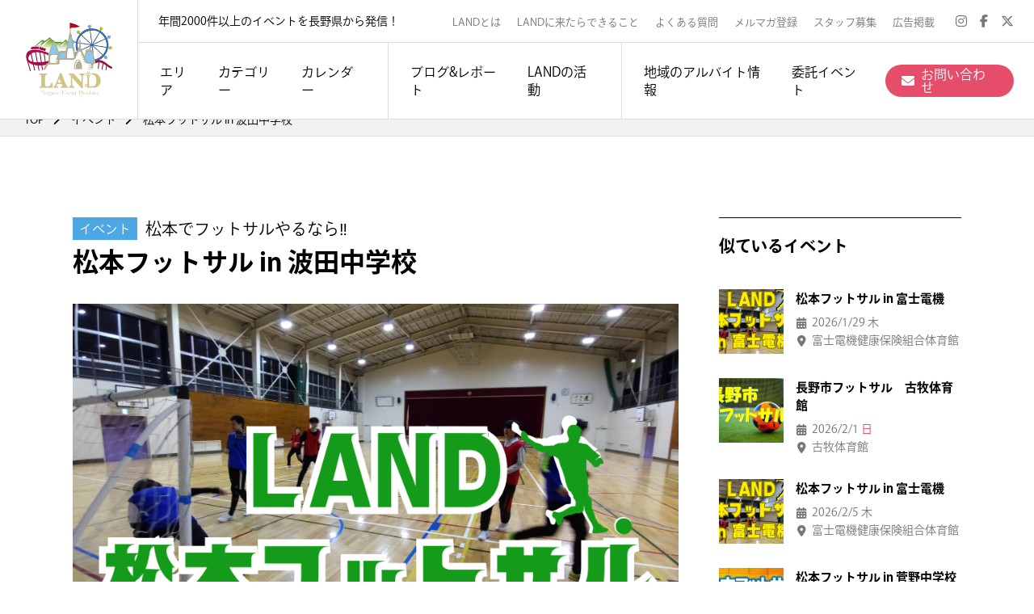

--- FILE ---
content_type: text/html; charset=UTF-8
request_url: https://land-nagano.com/event/8793/
body_size: 20760
content:
<!DOCTYPE html>
<html dir="ltr" lang="ja" prefix="og: https://ogp.me/ns#">

<head>
    <meta charset="utf-8">
    <meta name="viewport" content="width=device-width">
    <meta name="robots" content="index, follow">
    <meta name="description" content="「長野県をもっと楽しい場所に。」を理念に活動するイベント企画団体。スポーツ、ボードゲーム、飲み会、合コン、サバゲー、謎解きなど、様々なジャンルのイベントを年間2,000回以上開催。「なにもない」と言われがちな長野県に様々な楽しみをつくり出し、それをたくさんの人と共有することで繋がりが生まれていく。そんな活動を増やし続けていきます。そんな活動を増やし続けていきます。">
    <meta name="keywords" content="">
    <meta name="format-detection" content="telephone=no">
    <meta http-equiv="X-UA-Compatible" content="IE=edge">
    <!--IE対策-->
    <title>松本フットサル in 波田中学校 | LAND</title>

		<!-- All in One SEO 4.9.3 - aioseo.com -->
	<meta name="description" content="フットサルLANDとは 誰でも参加できるフットサルサークルです。個サルのように気軽にフットサルを楽しめます✨も" />
	<meta name="robots" content="max-image-preview:large" />
	<meta name="google-site-verification" content="7Dh-nRAaEiY70ffhCLkGkBWVPVxWqe2C2qanI8W-DVI" />
	<link rel="canonical" href="https://land-nagano.com/event/8793/" />
	<meta name="generator" content="All in One SEO (AIOSEO) 4.9.3" />
		<meta property="og:locale" content="ja_JP" />
		<meta property="og:site_name" content="LAND | 長野県最大級のイベントプロデュースチーム" />
		<meta property="og:type" content="article" />
		<meta property="og:title" content="松本フットサル in 波田中学校 | LAND" />
		<meta property="og:description" content="フットサルLANDとは 誰でも参加できるフットサルサークルです。個サルのように気軽にフットサルを楽しめます✨も" />
		<meta property="og:url" content="https://land-nagano.com/event/8793/" />
		<meta property="og:image" content="https://land-nagano.com/wp/wp-content/uploads/2023/08/0081d38ab8f4f554734fc7ed75a07a69.png" />
		<meta property="og:image:secure_url" content="https://land-nagano.com/wp/wp-content/uploads/2023/08/0081d38ab8f4f554734fc7ed75a07a69.png" />
		<meta property="og:image:width" content="2000" />
		<meta property="og:image:height" content="1545" />
		<meta property="article:published_time" content="2023-08-31T05:45:33+00:00" />
		<meta property="article:modified_time" content="2023-08-31T05:45:35+00:00" />
		<meta property="article:publisher" content="https://www.facebook.com/611417352317657" />
		<meta name="twitter:card" content="summary_large_image" />
		<meta name="twitter:site" content="@LAND39746359" />
		<meta name="twitter:title" content="松本フットサル in 波田中学校 | LAND" />
		<meta name="twitter:description" content="フットサルLANDとは 誰でも参加できるフットサルサークルです。個サルのように気軽にフットサルを楽しめます✨も" />
		<meta name="twitter:image" content="https://land-nagano.com/wp/wp-content/uploads/2023/08/0081d38ab8f4f554734fc7ed75a07a69.png" />
		<script type="application/ld+json" class="aioseo-schema">
			{"@context":"https:\/\/schema.org","@graph":[{"@type":"BreadcrumbList","@id":"https:\/\/land-nagano.com\/event\/8793\/#breadcrumblist","itemListElement":[{"@type":"ListItem","@id":"https:\/\/land-nagano.com#listItem","position":1,"name":"\u30db\u30fc\u30e0","item":"https:\/\/land-nagano.com","nextItem":{"@type":"ListItem","@id":"https:\/\/land-nagano.com\/event\/#listItem","name":"\u30a4\u30d9\u30f3\u30c8"}},{"@type":"ListItem","@id":"https:\/\/land-nagano.com\/event\/#listItem","position":2,"name":"\u30a4\u30d9\u30f3\u30c8","item":"https:\/\/land-nagano.com\/event\/","nextItem":{"@type":"ListItem","@id":"https:\/\/land-nagano.com\/event_cat\/sports\/#listItem","name":"\u30b9\u30dd\u30fc\u30c4"},"previousItem":{"@type":"ListItem","@id":"https:\/\/land-nagano.com#listItem","name":"\u30db\u30fc\u30e0"}},{"@type":"ListItem","@id":"https:\/\/land-nagano.com\/event_cat\/sports\/#listItem","position":3,"name":"\u30b9\u30dd\u30fc\u30c4","item":"https:\/\/land-nagano.com\/event_cat\/sports\/","nextItem":{"@type":"ListItem","@id":"https:\/\/land-nagano.com\/event_cat\/futsal\/#listItem","name":"\u30d5\u30c3\u30c8\u30b5\u30eb"},"previousItem":{"@type":"ListItem","@id":"https:\/\/land-nagano.com\/event\/#listItem","name":"\u30a4\u30d9\u30f3\u30c8"}},{"@type":"ListItem","@id":"https:\/\/land-nagano.com\/event_cat\/futsal\/#listItem","position":4,"name":"\u30d5\u30c3\u30c8\u30b5\u30eb","item":"https:\/\/land-nagano.com\/event_cat\/futsal\/","nextItem":{"@type":"ListItem","@id":"https:\/\/land-nagano.com\/event\/8793\/#listItem","name":"\u677e\u672c\u30d5\u30c3\u30c8\u30b5\u30eb in \u6ce2\u7530\u4e2d\u5b66\u6821"},"previousItem":{"@type":"ListItem","@id":"https:\/\/land-nagano.com\/event_cat\/sports\/#listItem","name":"\u30b9\u30dd\u30fc\u30c4"}},{"@type":"ListItem","@id":"https:\/\/land-nagano.com\/event\/8793\/#listItem","position":5,"name":"\u677e\u672c\u30d5\u30c3\u30c8\u30b5\u30eb in \u6ce2\u7530\u4e2d\u5b66\u6821","previousItem":{"@type":"ListItem","@id":"https:\/\/land-nagano.com\/event_cat\/futsal\/#listItem","name":"\u30d5\u30c3\u30c8\u30b5\u30eb"}}]},{"@type":"Organization","@id":"https:\/\/land-nagano.com\/#organization","name":"LAND","description":"\u9577\u91ce\u770c\u6700\u5927\u7d1a\u306e\u30a4\u30d9\u30f3\u30c8\u30d7\u30ed\u30c7\u30e5\u30fc\u30b9\u30c1\u30fc\u30e0","url":"https:\/\/land-nagano.com\/","telephone":"+819041596546","logo":{"@type":"ImageObject","url":"https:\/\/land-nagano.com\/wp\/wp-content\/uploads\/2021\/04\/e9a33472df393f8e048174eb8e7cd3a5.png","@id":"https:\/\/land-nagano.com\/event\/8793\/#organizationLogo","width":405,"height":345},"image":{"@id":"https:\/\/land-nagano.com\/event\/8793\/#organizationLogo"},"sameAs":["https:\/\/www.facebook.com\/611417352317657","https:\/\/twitter.com\/LAND39746359","https:\/\/www.instagram.com\/land_nagano_event\/"]},{"@type":"WebPage","@id":"https:\/\/land-nagano.com\/event\/8793\/#webpage","url":"https:\/\/land-nagano.com\/event\/8793\/","name":"\u677e\u672c\u30d5\u30c3\u30c8\u30b5\u30eb in \u6ce2\u7530\u4e2d\u5b66\u6821 | LAND","description":"\u30d5\u30c3\u30c8\u30b5\u30ebLAND\u3068\u306f \u8ab0\u3067\u3082\u53c2\u52a0\u3067\u304d\u308b\u30d5\u30c3\u30c8\u30b5\u30eb\u30b5\u30fc\u30af\u30eb\u3067\u3059\u3002\u500b\u30b5\u30eb\u306e\u3088\u3046\u306b\u6c17\u8efd\u306b\u30d5\u30c3\u30c8\u30b5\u30eb\u3092\u697d\u3057\u3081\u307e\u3059\u2728\u3082","inLanguage":"ja","isPartOf":{"@id":"https:\/\/land-nagano.com\/#website"},"breadcrumb":{"@id":"https:\/\/land-nagano.com\/event\/8793\/#breadcrumblist"},"image":{"@type":"ImageObject","url":"https:\/\/land-nagano.com\/wp\/wp-content\/uploads\/2023\/08\/0081d38ab8f4f554734fc7ed75a07a69-1920x1080.png","@id":"https:\/\/land-nagano.com\/event\/8793\/#mainImage","width":2000,"height":1545},"primaryImageOfPage":{"@id":"https:\/\/land-nagano.com\/event\/8793\/#mainImage"},"datePublished":"2023-08-31T14:45:33+09:00","dateModified":"2023-08-31T14:45:35+09:00"},{"@type":"WebSite","@id":"https:\/\/land-nagano.com\/#website","url":"https:\/\/land-nagano.com\/","name":"LAND","description":"\u9577\u91ce\u770c\u6700\u5927\u7d1a\u306e\u30a4\u30d9\u30f3\u30c8\u30d7\u30ed\u30c7\u30e5\u30fc\u30b9\u30c1\u30fc\u30e0","inLanguage":"ja","publisher":{"@id":"https:\/\/land-nagano.com\/#organization"}}]}
		</script>
		<!-- All in One SEO -->

<link rel='dns-prefetch' href='//static.addtoany.com' />
		<!-- This site uses the Google Analytics by MonsterInsights plugin v9.11.1 - Using Analytics tracking - https://www.monsterinsights.com/ -->
		<!-- Note: MonsterInsights is not currently configured on this site. The site owner needs to authenticate with Google Analytics in the MonsterInsights settings panel. -->
					<!-- No tracking code set -->
				<!-- / Google Analytics by MonsterInsights -->
		<style id='wp-img-auto-sizes-contain-inline-css' type='text/css'>
img:is([sizes=auto i],[sizes^="auto," i]){contain-intrinsic-size:3000px 1500px}
/*# sourceURL=wp-img-auto-sizes-contain-inline-css */
</style>
<link rel='stylesheet' id='wp-block-library-css' href='https://land-nagano.com/wp/wp-includes/css/dist/block-library/style.min.css' type='text/css' media='all' />
<style id='global-styles-inline-css' type='text/css'>
:root{--wp--preset--aspect-ratio--square: 1;--wp--preset--aspect-ratio--4-3: 4/3;--wp--preset--aspect-ratio--3-4: 3/4;--wp--preset--aspect-ratio--3-2: 3/2;--wp--preset--aspect-ratio--2-3: 2/3;--wp--preset--aspect-ratio--16-9: 16/9;--wp--preset--aspect-ratio--9-16: 9/16;--wp--preset--color--black: #000000;--wp--preset--color--cyan-bluish-gray: #abb8c3;--wp--preset--color--white: #ffffff;--wp--preset--color--pale-pink: #f78da7;--wp--preset--color--vivid-red: #cf2e2e;--wp--preset--color--luminous-vivid-orange: #ff6900;--wp--preset--color--luminous-vivid-amber: #fcb900;--wp--preset--color--light-green-cyan: #7bdcb5;--wp--preset--color--vivid-green-cyan: #00d084;--wp--preset--color--pale-cyan-blue: #8ed1fc;--wp--preset--color--vivid-cyan-blue: #0693e3;--wp--preset--color--vivid-purple: #9b51e0;--wp--preset--gradient--vivid-cyan-blue-to-vivid-purple: linear-gradient(135deg,rgb(6,147,227) 0%,rgb(155,81,224) 100%);--wp--preset--gradient--light-green-cyan-to-vivid-green-cyan: linear-gradient(135deg,rgb(122,220,180) 0%,rgb(0,208,130) 100%);--wp--preset--gradient--luminous-vivid-amber-to-luminous-vivid-orange: linear-gradient(135deg,rgb(252,185,0) 0%,rgb(255,105,0) 100%);--wp--preset--gradient--luminous-vivid-orange-to-vivid-red: linear-gradient(135deg,rgb(255,105,0) 0%,rgb(207,46,46) 100%);--wp--preset--gradient--very-light-gray-to-cyan-bluish-gray: linear-gradient(135deg,rgb(238,238,238) 0%,rgb(169,184,195) 100%);--wp--preset--gradient--cool-to-warm-spectrum: linear-gradient(135deg,rgb(74,234,220) 0%,rgb(151,120,209) 20%,rgb(207,42,186) 40%,rgb(238,44,130) 60%,rgb(251,105,98) 80%,rgb(254,248,76) 100%);--wp--preset--gradient--blush-light-purple: linear-gradient(135deg,rgb(255,206,236) 0%,rgb(152,150,240) 100%);--wp--preset--gradient--blush-bordeaux: linear-gradient(135deg,rgb(254,205,165) 0%,rgb(254,45,45) 50%,rgb(107,0,62) 100%);--wp--preset--gradient--luminous-dusk: linear-gradient(135deg,rgb(255,203,112) 0%,rgb(199,81,192) 50%,rgb(65,88,208) 100%);--wp--preset--gradient--pale-ocean: linear-gradient(135deg,rgb(255,245,203) 0%,rgb(182,227,212) 50%,rgb(51,167,181) 100%);--wp--preset--gradient--electric-grass: linear-gradient(135deg,rgb(202,248,128) 0%,rgb(113,206,126) 100%);--wp--preset--gradient--midnight: linear-gradient(135deg,rgb(2,3,129) 0%,rgb(40,116,252) 100%);--wp--preset--font-size--small: 13px;--wp--preset--font-size--medium: 20px;--wp--preset--font-size--large: 36px;--wp--preset--font-size--x-large: 42px;--wp--preset--spacing--20: 0.44rem;--wp--preset--spacing--30: 0.67rem;--wp--preset--spacing--40: 1rem;--wp--preset--spacing--50: 1.5rem;--wp--preset--spacing--60: 2.25rem;--wp--preset--spacing--70: 3.38rem;--wp--preset--spacing--80: 5.06rem;--wp--preset--shadow--natural: 6px 6px 9px rgba(0, 0, 0, 0.2);--wp--preset--shadow--deep: 12px 12px 50px rgba(0, 0, 0, 0.4);--wp--preset--shadow--sharp: 6px 6px 0px rgba(0, 0, 0, 0.2);--wp--preset--shadow--outlined: 6px 6px 0px -3px rgb(255, 255, 255), 6px 6px rgb(0, 0, 0);--wp--preset--shadow--crisp: 6px 6px 0px rgb(0, 0, 0);}:where(.is-layout-flex){gap: 0.5em;}:where(.is-layout-grid){gap: 0.5em;}body .is-layout-flex{display: flex;}.is-layout-flex{flex-wrap: wrap;align-items: center;}.is-layout-flex > :is(*, div){margin: 0;}body .is-layout-grid{display: grid;}.is-layout-grid > :is(*, div){margin: 0;}:where(.wp-block-columns.is-layout-flex){gap: 2em;}:where(.wp-block-columns.is-layout-grid){gap: 2em;}:where(.wp-block-post-template.is-layout-flex){gap: 1.25em;}:where(.wp-block-post-template.is-layout-grid){gap: 1.25em;}.has-black-color{color: var(--wp--preset--color--black) !important;}.has-cyan-bluish-gray-color{color: var(--wp--preset--color--cyan-bluish-gray) !important;}.has-white-color{color: var(--wp--preset--color--white) !important;}.has-pale-pink-color{color: var(--wp--preset--color--pale-pink) !important;}.has-vivid-red-color{color: var(--wp--preset--color--vivid-red) !important;}.has-luminous-vivid-orange-color{color: var(--wp--preset--color--luminous-vivid-orange) !important;}.has-luminous-vivid-amber-color{color: var(--wp--preset--color--luminous-vivid-amber) !important;}.has-light-green-cyan-color{color: var(--wp--preset--color--light-green-cyan) !important;}.has-vivid-green-cyan-color{color: var(--wp--preset--color--vivid-green-cyan) !important;}.has-pale-cyan-blue-color{color: var(--wp--preset--color--pale-cyan-blue) !important;}.has-vivid-cyan-blue-color{color: var(--wp--preset--color--vivid-cyan-blue) !important;}.has-vivid-purple-color{color: var(--wp--preset--color--vivid-purple) !important;}.has-black-background-color{background-color: var(--wp--preset--color--black) !important;}.has-cyan-bluish-gray-background-color{background-color: var(--wp--preset--color--cyan-bluish-gray) !important;}.has-white-background-color{background-color: var(--wp--preset--color--white) !important;}.has-pale-pink-background-color{background-color: var(--wp--preset--color--pale-pink) !important;}.has-vivid-red-background-color{background-color: var(--wp--preset--color--vivid-red) !important;}.has-luminous-vivid-orange-background-color{background-color: var(--wp--preset--color--luminous-vivid-orange) !important;}.has-luminous-vivid-amber-background-color{background-color: var(--wp--preset--color--luminous-vivid-amber) !important;}.has-light-green-cyan-background-color{background-color: var(--wp--preset--color--light-green-cyan) !important;}.has-vivid-green-cyan-background-color{background-color: var(--wp--preset--color--vivid-green-cyan) !important;}.has-pale-cyan-blue-background-color{background-color: var(--wp--preset--color--pale-cyan-blue) !important;}.has-vivid-cyan-blue-background-color{background-color: var(--wp--preset--color--vivid-cyan-blue) !important;}.has-vivid-purple-background-color{background-color: var(--wp--preset--color--vivid-purple) !important;}.has-black-border-color{border-color: var(--wp--preset--color--black) !important;}.has-cyan-bluish-gray-border-color{border-color: var(--wp--preset--color--cyan-bluish-gray) !important;}.has-white-border-color{border-color: var(--wp--preset--color--white) !important;}.has-pale-pink-border-color{border-color: var(--wp--preset--color--pale-pink) !important;}.has-vivid-red-border-color{border-color: var(--wp--preset--color--vivid-red) !important;}.has-luminous-vivid-orange-border-color{border-color: var(--wp--preset--color--luminous-vivid-orange) !important;}.has-luminous-vivid-amber-border-color{border-color: var(--wp--preset--color--luminous-vivid-amber) !important;}.has-light-green-cyan-border-color{border-color: var(--wp--preset--color--light-green-cyan) !important;}.has-vivid-green-cyan-border-color{border-color: var(--wp--preset--color--vivid-green-cyan) !important;}.has-pale-cyan-blue-border-color{border-color: var(--wp--preset--color--pale-cyan-blue) !important;}.has-vivid-cyan-blue-border-color{border-color: var(--wp--preset--color--vivid-cyan-blue) !important;}.has-vivid-purple-border-color{border-color: var(--wp--preset--color--vivid-purple) !important;}.has-vivid-cyan-blue-to-vivid-purple-gradient-background{background: var(--wp--preset--gradient--vivid-cyan-blue-to-vivid-purple) !important;}.has-light-green-cyan-to-vivid-green-cyan-gradient-background{background: var(--wp--preset--gradient--light-green-cyan-to-vivid-green-cyan) !important;}.has-luminous-vivid-amber-to-luminous-vivid-orange-gradient-background{background: var(--wp--preset--gradient--luminous-vivid-amber-to-luminous-vivid-orange) !important;}.has-luminous-vivid-orange-to-vivid-red-gradient-background{background: var(--wp--preset--gradient--luminous-vivid-orange-to-vivid-red) !important;}.has-very-light-gray-to-cyan-bluish-gray-gradient-background{background: var(--wp--preset--gradient--very-light-gray-to-cyan-bluish-gray) !important;}.has-cool-to-warm-spectrum-gradient-background{background: var(--wp--preset--gradient--cool-to-warm-spectrum) !important;}.has-blush-light-purple-gradient-background{background: var(--wp--preset--gradient--blush-light-purple) !important;}.has-blush-bordeaux-gradient-background{background: var(--wp--preset--gradient--blush-bordeaux) !important;}.has-luminous-dusk-gradient-background{background: var(--wp--preset--gradient--luminous-dusk) !important;}.has-pale-ocean-gradient-background{background: var(--wp--preset--gradient--pale-ocean) !important;}.has-electric-grass-gradient-background{background: var(--wp--preset--gradient--electric-grass) !important;}.has-midnight-gradient-background{background: var(--wp--preset--gradient--midnight) !important;}.has-small-font-size{font-size: var(--wp--preset--font-size--small) !important;}.has-medium-font-size{font-size: var(--wp--preset--font-size--medium) !important;}.has-large-font-size{font-size: var(--wp--preset--font-size--large) !important;}.has-x-large-font-size{font-size: var(--wp--preset--font-size--x-large) !important;}
/*# sourceURL=global-styles-inline-css */
</style>
<style id='core-block-supports-inline-css' type='text/css'>
.wp-block-gallery.wp-block-gallery-1{--wp--style--unstable-gallery-gap:var( --wp--style--gallery-gap-default, var( --gallery-block--gutter-size, var( --wp--style--block-gap, 0.5em ) ) );gap:var( --wp--style--gallery-gap-default, var( --gallery-block--gutter-size, var( --wp--style--block-gap, 0.5em ) ) );}.wp-block-gallery.wp-block-gallery-2{--wp--style--unstable-gallery-gap:var( --wp--style--gallery-gap-default, var( --gallery-block--gutter-size, var( --wp--style--block-gap, 0.5em ) ) );gap:var( --wp--style--gallery-gap-default, var( --gallery-block--gutter-size, var( --wp--style--block-gap, 0.5em ) ) );}
/*# sourceURL=core-block-supports-inline-css */
</style>

<style id='classic-theme-styles-inline-css' type='text/css'>
/*! This file is auto-generated */
.wp-block-button__link{color:#fff;background-color:#32373c;border-radius:9999px;box-shadow:none;text-decoration:none;padding:calc(.667em + 2px) calc(1.333em + 2px);font-size:1.125em}.wp-block-file__button{background:#32373c;color:#fff;text-decoration:none}
/*# sourceURL=/wp-includes/css/classic-themes.min.css */
</style>
<link rel='stylesheet' id='wp-style-css' href='https://land-nagano.com/wp/wp-content/themes/land/style.css' type='text/css' media='all' />
<link rel='stylesheet' id='addtoany-css' href='https://land-nagano.com/wp/wp-content/plugins/add-to-any/addtoany.min.css?ver=1.16' type='text/css' media='all' />
<link rel='stylesheet' id='wp-block-heading-css' href='https://land-nagano.com/wp/wp-includes/blocks/heading/style.min.css' type='text/css' media='all' />
<link rel='stylesheet' id='wp-block-paragraph-css' href='https://land-nagano.com/wp/wp-includes/blocks/paragraph/style.min.css' type='text/css' media='all' />
<link rel='stylesheet' id='wp-block-image-css' href='https://land-nagano.com/wp/wp-includes/blocks/image/style.min.css' type='text/css' media='all' />
<link rel='stylesheet' id='wp-block-image-theme-css' href='https://land-nagano.com/wp/wp-includes/blocks/image/theme.min.css' type='text/css' media='all' />
<link rel='stylesheet' id='wp-block-gallery-css' href='https://land-nagano.com/wp/wp-includes/blocks/gallery/style.min.css' type='text/css' media='all' />
<link rel='stylesheet' id='wp-block-gallery-theme-css' href='https://land-nagano.com/wp/wp-includes/blocks/gallery/theme.min.css' type='text/css' media='all' />
<link rel='stylesheet' id='wp-block-list-css' href='https://land-nagano.com/wp/wp-includes/blocks/list/style.min.css' type='text/css' media='all' />
<script type="text/javascript" id="addtoany-core-js-before">
/* <![CDATA[ */
window.a2a_config=window.a2a_config||{};a2a_config.callbacks=[];a2a_config.overlays=[];a2a_config.templates={};a2a_localize = {
	Share: "共有",
	Save: "ブックマーク",
	Subscribe: "購読",
	Email: "メール",
	Bookmark: "ブックマーク",
	ShowAll: "すべて表示する",
	ShowLess: "小さく表示する",
	FindServices: "サービスを探す",
	FindAnyServiceToAddTo: "追加するサービスを今すぐ探す",
	PoweredBy: "Powered by",
	ShareViaEmail: "メールでシェアする",
	SubscribeViaEmail: "メールで購読する",
	BookmarkInYourBrowser: "ブラウザにブックマーク",
	BookmarkInstructions: "このページをブックマークするには、 Ctrl+D または \u2318+D を押下。",
	AddToYourFavorites: "お気に入りに追加",
	SendFromWebOrProgram: "任意のメールアドレスまたはメールプログラムから送信",
	EmailProgram: "メールプログラム",
	More: "詳細&#8230;",
	ThanksForSharing: "共有ありがとうございます !",
	ThanksForFollowing: "フォローありがとうございます !"
};


//# sourceURL=addtoany-core-js-before
/* ]]> */
</script>
<script type="text/javascript" defer src="https://static.addtoany.com/menu/page.js" id="addtoany-core-js"></script>
    <link rel="shortcut icon" href="https://land-nagano.com/wp/wp-content/themes/land/assets/images/common/favicon.ico">
    <!--ファビコン-->
    <link rel="apple-touch-icon" href="https://land-nagano.com/wp/wp-content/themes/land/assets/images/common/apple-touch-icon.png">
    <!--スマホ用アイコン-->
    <link rel="canonical" href="">
    <!-- ▼CSS -->
    <link rel="stylesheet" type="text/css" href="https://cdnjs.cloudflare.com/ajax/libs/slick-carousel/1.9.0/slick.css" />
    <link rel="stylesheet" href="https://cdnjs.cloudflare.com/ajax/libs/slick-carousel/1.9.0/slick-theme.css">
    <link rel="stylesheet" type="text/css" href="https://land-nagano.com/wp/wp-content/themes/land/assets/css/app.css">
    <link href="https://cdnjs.cloudflare.com/ajax/libs/font-awesome/6.6.0/css/all.min.css" rel="stylesheet">
    <!-- ▼JS -->
    <script src="https://ajax.googleapis.com/ajax/libs/jquery/3.4.1/jquery.min.js"></script>
    <script type="text/javascript" src="https://land-nagano.com/wp/wp-content/themes/land/assets/js/jquery.easing.1.3.js"></script>
    <script>
        (function(d) {
            var config = {
                    kitId: 'dwa0wti',
                    scriptTimeout: 3000,
                    async: true
                },
                h = d.documentElement,
                t = setTimeout(function() {
                    h.className = h.className.replace(/\bwf-loading\b/g, "") + " wf-inactive";
                }, config.scriptTimeout),
                tk = d.createElement("script"),
                f = false,
                s = d.getElementsByTagName("script")[0],
                a;
            h.className += " wf-loading";
            tk.src = 'https://use.typekit.net/' + config.kitId + '.js';
            tk.async = true;
            tk.onload = tk.onreadystatechange = function() {
                a = this.readyState;
                if (f || a && a != "complete" && a != "loaded") return;
                f = true;
                clearTimeout(t);
                try {
                    Typekit.load(config)
                } catch (e) {}
            };
            s.parentNode.insertBefore(tk, s)
        })(document);
    </script>
    <!-- ▼IE8以前Ver.対策 -->
    <!--[if lt IE 9]>
    <script src="/js/html5shiv.js"></script>
    <![endif]-->

    <!-- Global site tag (gtag.js) - Google Analytics -->
    <script async src="https://www.googletagmanager.com/gtag/js?id=G-FK78VH57Z8"></script>
    <script>
        window.dataLayer = window.dataLayer || [];

        function gtag() {
            dataLayer.push(arguments);
        }
        gtag('js', new Date());
        gtag('config', 'G-FK78VH57Z8');
    </script>
    <script data-ad-client="ca-pub-3683870940508496" async src="https://pagead2.googlesyndication.com/pagead/js/adsbygoogle.js"></script>
</head>

<body class="wp-singular event-template-default single single-event postid-8793 wp-theme-land">

    <div id="wrapper">

        <p class="p-wrapper__bg"></p>

        <header class="l-header">
            <div class="p-header__inner -open">
                <p class="p-header__logo u-item961"><a href="https://land-nagano.com" class="u-hover--opacity"><img src="https://land-nagano.com/wp/wp-content/themes/land/assets/images/common/headerLogo_01.png" width="110" height="auto" alt="長野県最大級のイベントプロデュースチーム LAND"></a></p>
                <p class="p-header__logo u-item960"><a href="https://land-nagano.com" class="u-hover--opacity"><img src="https://land-nagano.com/wp/wp-content/themes/land/assets/images/common/footerLogo_01.jpg" width="auto" height="50" alt="長野県最大級のイベントプロデュースチーム LAND"></a></p>
                <div class="p-spMenu u-item960">
                    <div class="p-spMenu__inner">
                        <span class="p-spMenu__bar"></span>
                        <span class="p-spMenu__bar"></span>
                        <span class="p-spMenu__bar"></span>
                    </div>
                </div>
                <div class="p-spHeader u-item960">
                    <div class="p-spHeader__inner">
                        <ul class="p-spHeader__list">
                            <li class="p-spHeader__item">
                                <a href="https://land-nagano.com/event/"><i class="fas fa-calendar-alt"></i>イベントカレンダー</a>
                            </li>
                            <li class="p-spHeader__item">
                                <span class="p-spHeader__item__open"><i class="fa-solid fa-file-lines"></i>ブログ&レポート</span>
                                <ul class="p-p-spHeader__subMenu">
                                    <li class="p-spHeader__subMenu__item"><a href="https://land-nagano.com/blog/">ブログ</a></li>
                                    <li class="p-spHeader__subMenu__item"><a href="https://land-nagano.com/report/">開催レポート</a></li>
                                </ul>
                            </li>
                            <li class="p-spHeader__item">
                                <span class="p-spHeader__item__open"><i class="fas fa-location-arrow"></i>LANDの活動</span>
                                <ul class="p-p-spHeader__subMenu">
                                    <li class="p-spHeader__subMenu__item"><a href="https://land-nagano.com/circle/">社会人サークル</a></li>
                                    <li class="p-spHeader__subMenu__item"><a href="https://land-nagano.com/share-house/">シェアハウス</a></li>
                                    <li class="p-spHeader__subMenu__item"><a href="https://land-nagano.com/takarabako/">ボードゲームカフェ</a></li>
                                    <li class="p-spHeader__subMenu__item"><a href="https://land-nagano.com/anagram/">マーダーミステリー専門店</a></li>
                                    <li class="p-spHeader__subMenu__item"><a href="https://land-nagano.com/rental/">備品レンタル</a></li>
                                                                    </ul>
                            </li>
                            <li class="p-spHeader__item">
                                <span class="p-spHeader__item__open"><i class="fas fa-info-circle"></i>LANDとは</span>
                                <ul class="p-p-spHeader__subMenu">
                                    <li class="p-spHeader__subMenu__item"><a href="https://land-nagano.com/about/">LANDとは</a></li>
                                    <li class="p-spHeader__subMenu__item"><a href="https://land-nagano.com/value/">LANDに来たらできること</a></li>
                                </ul>
                            </li>
                            <li class="p-spHeader__item">
                                <span class="p-spHeader__item__open"><i class="fa-solid fa-star"></i>委託イベント</span>
                                <ul class="p-p-spHeader__subMenu">
                                    <li class="p-spHeader__subMenu__item"><a href="https://land-nagano.com#planning">委託イベント事業</a></li>
                                    <li class="p-spHeader__subMenu__item"><a href="https://land-nagano.com/nazotokiseisaku/">謎解きイベント</a></li>
                                    <li class="p-spHeader__subMenu__item"><a href="https://land-nagano.com/danbolmeilo/">ダンボール迷路</a></li>
                                </ul>
                            </li>
                        </ul>
                        <div class="p-header__iconNavi__item -text p-spHeader__contact">
                            <a href="https://land-nagano.com/arbeit/" style="background-color: #4DA7E5;"><span>地域のアルバイト情報</span></a>
                        </div>
                        <div class="p-header__iconNavi__item -text p-spHeader__contact">
                            <a href="https://land-nagano.com/contact/"><i class="fas fa-envelope"></i><span>お問い合わせ</span></a>
                        </div>
                        <ul class="p-spHeader__sub__list">
                            <li class="p-spHeader__sub__item">
                                <a href="https://land-nagano.com/about/">LANDとは</a>
                            </li>
                            <li class="p-spHeader__sub__item">
                                <a href="https://land-nagano.com/value/">LANDに来たらできること</a>
                            </li>
                            <li class="p-spHeader__sub__item">
                                <a href="https://land-nagano.com/faq/">よくある質問</a>
                            </li>
                            <li class="p-spHeader__sub__item">
                                <a href="https://land-nagano.com/mail-magazine/">メルマガ登録</a>
                            </li>
                            <li class="p-spHeader__sub__item">
                                <a href="https://land-nagano.com/recruit/">スタッフ募集</a>
                            </li>
                            <li class="p-spHeader__sub__item">
                                <a href="https://land-nagano.com/advertisement/">広告掲載</a>
                            </li>
                        </ul>
                        <ul class="p-spHeader__sns__list">
                            <li class="p-spHeader__sns__item">
                                <a href="https://www.instagram.com/land_nagano_event/" target="_blank"><i class="fab fa-instagram"></i></a>
                            </li>
                            <li class="p-spHeader__sns__item">
                                <a href="https://www.facebook.com/611417352317657/" target="_blank"><i class="fab fa-facebook-f"></i></a>
                            </li>
                            <li class="p-spHeader__sns__item">
                                <a href="https://x.com/land39746359" target="_blank"><i class="fab fa-x-twitter"></i></a>
                            </li>
                        </ul>
                    </div>
                </div>
                <div class="p-header__content">
                    <div class="p-header__top">
                        <p class="p-header__copy">年間2000件以上のイベントを長野県から発信！</p>
                        <ul class="p-header__subNavi">
                            <li class="p-header__subNavi__item"><a href="https://land-nagano.com/about/">LANDとは</a></li>
                            <li class="p-header__subNavi__item"><a href="https://land-nagano.com/value/">LANDに来たらできること</a></li>
                            <li class="p-header__subNavi__item"><a href="https://land-nagano.com/faq/">よくある質問</a></li>
                            <li class="p-header__subNavi__item"><a href="https://land-nagano.com/mail-magazine/">メルマガ登録</a></li>
                            <li class="p-header__subNavi__item"><a href="https://land-nagano.com/recruit/">スタッフ募集</a></li>
                            <li class="p-header__subNavi__item"><a href="https://land-nagano.com/advertisement/">広告掲載</a></li>
                        </ul>
                        <ul class="p-header__snsNavi">
                            <li class="p-header__snsNavi__item"><a href="https://www.instagram.com/land_nagano_event/" target="_blank"><i class="fab fa-instagram"></i></a></li>
                            <li class="p-header__snsNavi__item"><a href="https://www.facebook.com/611417352317657/" target="_blank"><i class="fab fa-facebook-f"></i></a></li>
                            <li class="p-header__snsNavi__item"><a href="https://x.com/land39746359" target="_blank"><i class="fab fa-x-twitter"></i></a></li>
                        </ul>
                    </div>
                    <div class="p-header__bottom">
                        <div class="p-header__gNavi">
                            <ul class="p-header__gNavi__list">
                                <!--<li class="p-header__gNavi__item -title"><span>イベント検索：</span></li>-->
                                <li class="p-header__gNavi__item -area">
                                    <span>エリア</span>
                                    <div class="p-header__subMenu -area">
                                        <div class="p-header__subMenu__title__wrap">
                                            <p class="p-header__subMenu__title"><i class="fas fa-map-marker-alt"></i>エリアから探す</p>
                                            <!--<i class="far fa-times-circle p-header__subMenu__close u-hover--opacity"></i>-->
                                        </div>
                                                                                    <div class="p-header__subMenu__list__wrap">
                                                <ul class="p-header__subMenu__list">
                                                                                                            <li class="p-header__subMenu__item">
                                                            <a href="https://land-nagano.com/event_area/%e5%8c%97%e6%b5%b7%e9%81%93/" class="p-header__subMenu__name u-hover--underline">北海道</a>
                                                                                                                            <ul class="p-header__subMenu__child__list">
                                                                                                                                            <li class="p-header__subMenu__child__item"><i class="fas fa-caret-right"></i><a href="https://land-nagano.com/event_area/%e6%9c%ad%e5%b9%8c%e5%b8%82/">札幌市</a></li>
                                                                                                                                            <li class="p-header__subMenu__child__item"><i class="fas fa-caret-right"></i><a href="https://land-nagano.com/event_area/%e6%97%ad%e5%b7%9d%e5%b8%82/">旭川市</a></li>
                                                                                                                                            <li class="p-header__subMenu__child__item"><i class="fas fa-caret-right"></i><a href="https://land-nagano.com/event_area/%e5%87%bd%e9%a4%a8%e5%b8%82/">函館市</a></li>
                                                                                                                                    </ul>
                                                                                                                    </li>
                                                                                                            <li class="p-header__subMenu__item">
                                                            <a href="https://land-nagano.com/event_area/%e9%9d%92%e6%a3%ae%e7%9c%8c/" class="p-header__subMenu__name u-hover--underline">青森県</a>
                                                                                                                            <ul class="p-header__subMenu__child__list">
                                                                                                                                            <li class="p-header__subMenu__child__item"><i class="fas fa-caret-right"></i><a href="https://land-nagano.com/event_area/%e5%bc%98%e5%89%8d%e5%b8%82/">弘前市</a></li>
                                                                                                                                            <li class="p-header__subMenu__child__item"><i class="fas fa-caret-right"></i><a href="https://land-nagano.com/event_area/%e5%85%ab%e6%88%b8%e5%b8%82/">八戸市</a></li>
                                                                                                                                            <li class="p-header__subMenu__child__item"><i class="fas fa-caret-right"></i><a href="https://land-nagano.com/event_area/%e9%9d%92%e6%a3%ae%e5%b8%82/">青森市</a></li>
                                                                                                                                    </ul>
                                                                                                                    </li>
                                                                                                            <li class="p-header__subMenu__item">
                                                            <a href="https://land-nagano.com/event_area/%e7%a7%8b%e7%94%b0%e7%9c%8c/" class="p-header__subMenu__name u-hover--underline">秋田県</a>
                                                                                                                            <ul class="p-header__subMenu__child__list">
                                                                                                                                            <li class="p-header__subMenu__child__item"><i class="fas fa-caret-right"></i><a href="https://land-nagano.com/event_area/%e7%a7%8b%e7%94%b0%e5%b8%82/">秋田市</a></li>
                                                                                                                                    </ul>
                                                                                                                    </li>
                                                                                                            <li class="p-header__subMenu__item">
                                                            <a href="https://land-nagano.com/event_area/%e5%b2%a9%e6%89%8b%e7%9c%8c/" class="p-header__subMenu__name u-hover--underline">岩手県</a>
                                                                                                                            <ul class="p-header__subMenu__child__list">
                                                                                                                                            <li class="p-header__subMenu__child__item"><i class="fas fa-caret-right"></i><a href="https://land-nagano.com/event_area/%e4%b8%80%e9%96%a2%e5%b8%82/">一関市</a></li>
                                                                                                                                            <li class="p-header__subMenu__child__item"><i class="fas fa-caret-right"></i><a href="https://land-nagano.com/event_area/%e7%9b%9b%e5%b2%a1%e5%b8%82/">盛岡市</a></li>
                                                                                                                                    </ul>
                                                                                                                    </li>
                                                                                                            <li class="p-header__subMenu__item">
                                                            <a href="https://land-nagano.com/event_area/%e5%b1%b1%e5%bd%a2%e7%9c%8c/" class="p-header__subMenu__name u-hover--underline">山形県</a>
                                                                                                                            <ul class="p-header__subMenu__child__list">
                                                                                                                                            <li class="p-header__subMenu__child__item"><i class="fas fa-caret-right"></i><a href="https://land-nagano.com/event_area/%e5%b1%b1%e5%bd%a2%e5%b8%82/">山形市</a></li>
                                                                                                                                    </ul>
                                                                                                                    </li>
                                                                                                            <li class="p-header__subMenu__item">
                                                            <a href="https://land-nagano.com/event_area/%e5%ae%ae%e5%9f%8e%e7%9c%8c/" class="p-header__subMenu__name u-hover--underline">宮城県</a>
                                                                                                                            <ul class="p-header__subMenu__child__list">
                                                                                                                                            <li class="p-header__subMenu__child__item"><i class="fas fa-caret-right"></i><a href="https://land-nagano.com/event_area/%e7%9f%b3%e5%b7%bb%e5%b8%82/">石巻市</a></li>
                                                                                                                                            <li class="p-header__subMenu__child__item"><i class="fas fa-caret-right"></i><a href="https://land-nagano.com/event_area/%e4%bb%99%e5%8f%b0%e5%b8%82-%e5%ae%ae%e5%9f%8e%e7%9c%8c/">仙台市</a></li>
                                                                                                                                    </ul>
                                                                                                                    </li>
                                                                                                            <li class="p-header__subMenu__item">
                                                            <a href="https://land-nagano.com/event_area/%e7%a6%8f%e5%b3%b6/" class="p-header__subMenu__name u-hover--underline">福島</a>
                                                                                                                            <ul class="p-header__subMenu__child__list">
                                                                                                                                            <li class="p-header__subMenu__child__item"><i class="fas fa-caret-right"></i><a href="https://land-nagano.com/event_area/%e4%bc%9a%e6%b4%a5%e8%8b%a5%e6%9d%be%e5%b8%82/">会津若松市</a></li>
                                                                                                                                            <li class="p-header__subMenu__child__item"><i class="fas fa-caret-right"></i><a href="https://land-nagano.com/event_area/%e7%a6%8f%e5%b3%b6%e5%b8%82/">福島市</a></li>
                                                                                                                                            <li class="p-header__subMenu__child__item"><i class="fas fa-caret-right"></i><a href="https://land-nagano.com/event_area/%e3%81%84%e3%82%8f%e3%81%8d%e5%b8%82/">いわき市</a></li>
                                                                                                                                            <li class="p-header__subMenu__child__item"><i class="fas fa-caret-right"></i><a href="https://land-nagano.com/event_area/%e9%83%a1%e5%b1%b1%e5%b8%82/">郡山市</a></li>
                                                                                                                                    </ul>
                                                                                                                    </li>
                                                                                                            <li class="p-header__subMenu__item">
                                                            <a href="https://land-nagano.com/event_area/%e6%a0%83%e6%9c%a8%e7%9c%8c/" class="p-header__subMenu__name u-hover--underline">栃木県</a>
                                                                                                                            <ul class="p-header__subMenu__child__list">
                                                                                                                                            <li class="p-header__subMenu__child__item"><i class="fas fa-caret-right"></i><a href="https://land-nagano.com/event_area/%e8%b6%b3%e5%88%a9%e5%b8%82/">足利市</a></li>
                                                                                                                                            <li class="p-header__subMenu__child__item"><i class="fas fa-caret-right"></i><a href="https://land-nagano.com/event_area/%e5%b0%8f%e5%b1%b1%e5%b8%82/">小山市</a></li>
                                                                                                                                            <li class="p-header__subMenu__child__item"><i class="fas fa-caret-right"></i><a href="https://land-nagano.com/event_area/%e5%ae%87%e9%83%bd%e5%ae%ae/">宇都宮</a></li>
                                                                                                                                    </ul>
                                                                                                                    </li>
                                                                                                            <li class="p-header__subMenu__item">
                                                            <a href="https://land-nagano.com/event_area/%e8%8c%a8%e5%9f%8e%e7%9c%8c/" class="p-header__subMenu__name u-hover--underline">茨城県</a>
                                                                                                                            <ul class="p-header__subMenu__child__list">
                                                                                                                                            <li class="p-header__subMenu__child__item"><i class="fas fa-caret-right"></i><a href="https://land-nagano.com/event_area/%e6%b0%b4%e6%88%b8%e5%b8%82/">水戸市</a></li>
                                                                                                                                            <li class="p-header__subMenu__child__item"><i class="fas fa-caret-right"></i><a href="https://land-nagano.com/event_area/%e7%a5%9e%e6%a0%96%e5%b8%82/">神栖市</a></li>
                                                                                                                                            <li class="p-header__subMenu__child__item"><i class="fas fa-caret-right"></i><a href="https://land-nagano.com/event_area/%e6%97%a5%e7%ab%8b%e5%b8%82/">日立市</a></li>
                                                                                                                                            <li class="p-header__subMenu__child__item"><i class="fas fa-caret-right"></i><a href="https://land-nagano.com/event_area/%e7%89%9b%e4%b9%85%e5%b8%82/">牛久市</a></li>
                                                                                                                                            <li class="p-header__subMenu__child__item"><i class="fas fa-caret-right"></i><a href="https://land-nagano.com/event_area/%e3%81%a4%e3%81%8f%e3%81%b0%e5%b8%82/">つくば市</a></li>
                                                                                                                                    </ul>
                                                                                                                    </li>
                                                                                                            <li class="p-header__subMenu__item">
                                                            <a href="https://land-nagano.com/event_area/%e7%be%a4%e9%a6%ac%e7%9c%8c/" class="p-header__subMenu__name u-hover--underline">群馬県</a>
                                                                                                                            <ul class="p-header__subMenu__child__list">
                                                                                                                                            <li class="p-header__subMenu__child__item"><i class="fas fa-caret-right"></i><a href="https://land-nagano.com/event_area/%e9%ab%98%e5%b4%8e%e5%b8%82/">高崎市</a></li>
                                                                                                                                            <li class="p-header__subMenu__child__item"><i class="fas fa-caret-right"></i><a href="https://land-nagano.com/event_area/%e5%a4%aa%e7%94%b0%e5%b8%82/">太田市</a></li>
                                                                                                                                            <li class="p-header__subMenu__child__item"><i class="fas fa-caret-right"></i><a href="https://land-nagano.com/event_area/%e4%bc%8a%e5%8b%a2%e5%b4%8e%e5%b8%82/">伊勢崎市</a></li>
                                                                                                                                            <li class="p-header__subMenu__child__item"><i class="fas fa-caret-right"></i><a href="https://land-nagano.com/event_area/%e5%89%8d%e6%a9%8b%e5%b8%82/">前橋市</a></li>
                                                                                                                                    </ul>
                                                                                                                    </li>
                                                                                                            <li class="p-header__subMenu__item">
                                                            <a href="https://land-nagano.com/event_area/%e5%9f%bc%e7%8e%89%e7%9c%8c/" class="p-header__subMenu__name u-hover--underline">埼玉県</a>
                                                                                                                            <ul class="p-header__subMenu__child__list">
                                                                                                                                            <li class="p-header__subMenu__child__item"><i class="fas fa-caret-right"></i><a href="https://land-nagano.com/event_area/%e8%8d%89%e5%8a%a0%e5%b8%82/">草加市</a></li>
                                                                                                                                            <li class="p-header__subMenu__child__item"><i class="fas fa-caret-right"></i><a href="https://land-nagano.com/event_area/%e3%81%95%e3%81%84%e3%81%9f%e3%81%be%e5%b8%82/">さいたま市</a></li>
                                                                                                                                            <li class="p-header__subMenu__child__item"><i class="fas fa-caret-right"></i><a href="https://land-nagano.com/event_area/%e5%b7%9d%e8%b6%8a%e5%b8%82/">川越市</a></li>
                                                                                                                                            <li class="p-header__subMenu__child__item"><i class="fas fa-caret-right"></i><a href="https://land-nagano.com/event_area/%e7%86%8a%e8%b0%b7%e5%b8%82/">熊谷市</a></li>
                                                                                                                                    </ul>
                                                                                                                    </li>
                                                                                                            <li class="p-header__subMenu__item">
                                                            <a href="https://land-nagano.com/event_area/%e5%8d%83%e8%91%89%e7%9c%8c/" class="p-header__subMenu__name u-hover--underline">千葉県</a>
                                                                                                                            <ul class="p-header__subMenu__child__list">
                                                                                                                                            <li class="p-header__subMenu__child__item"><i class="fas fa-caret-right"></i><a href="https://land-nagano.com/event_area/%e5%b8%82%e5%b7%9d%e5%b8%82/">市川市</a></li>
                                                                                                                                            <li class="p-header__subMenu__child__item"><i class="fas fa-caret-right"></i><a href="https://land-nagano.com/event_area/%e6%9f%8f/">柏</a></li>
                                                                                                                                            <li class="p-header__subMenu__child__item"><i class="fas fa-caret-right"></i><a href="https://land-nagano.com/event_area/%e5%b8%82%e5%8e%9f%e5%b8%82-%e5%8d%83%e8%91%89%e7%9c%8c/">市原市</a></li>
                                                                                                                                            <li class="p-header__subMenu__child__item"><i class="fas fa-caret-right"></i><a href="https://land-nagano.com/event_area/%e6%9c%a8%e6%9b%b4%e6%b4%a5%e5%b8%82/">木更津市</a></li>
                                                                                                                                            <li class="p-header__subMenu__child__item"><i class="fas fa-caret-right"></i><a href="https://land-nagano.com/event_area/%e5%8d%83%e8%91%89%e5%b8%82-%e5%8d%83%e8%91%89%e7%9c%8c/">千葉市</a></li>
                                                                                                                                    </ul>
                                                                                                                    </li>
                                                                                                            <li class="p-header__subMenu__item">
                                                            <a href="https://land-nagano.com/event_area/%e6%9d%b1%e4%ba%ac%e9%83%bd/" class="p-header__subMenu__name u-hover--underline">東京都</a>
                                                                                                                            <ul class="p-header__subMenu__child__list">
                                                                                                                                            <li class="p-header__subMenu__child__item"><i class="fas fa-caret-right"></i><a href="https://land-nagano.com/event_area/%e4%b8%96%e7%94%b0%e8%b0%b7/">世田谷</a></li>
                                                                                                                                            <li class="p-header__subMenu__child__item"><i class="fas fa-caret-right"></i><a href="https://land-nagano.com/event_area/%e7%ab%8b%e5%b7%9d/">立川</a></li>
                                                                                                                                            <li class="p-header__subMenu__child__item"><i class="fas fa-caret-right"></i><a href="https://land-nagano.com/event_area/%e5%85%ab%e7%8e%8b%e5%ad%90%e5%b8%82/">八王子市</a></li>
                                                                                                                                            <li class="p-header__subMenu__child__item"><i class="fas fa-caret-right"></i><a href="https://land-nagano.com/event_area/%e6%b8%8b%e8%b0%b7%e5%8c%ba/">渋谷区</a></li>
                                                                                                                                            <li class="p-header__subMenu__child__item"><i class="fas fa-caret-right"></i><a href="https://land-nagano.com/event_area/%e6%96%b0%e5%ae%bf%e5%8c%ba/">新宿区</a></li>
                                                                                                                                    </ul>
                                                                                                                    </li>
                                                                                                            <li class="p-header__subMenu__item">
                                                            <a href="https://land-nagano.com/event_area/%e7%a5%9e%e5%a5%88%e5%b7%9d%e7%9c%8c/" class="p-header__subMenu__name u-hover--underline">神奈川県</a>
                                                                                                                            <ul class="p-header__subMenu__child__list">
                                                                                                                                            <li class="p-header__subMenu__child__item"><i class="fas fa-caret-right"></i><a href="https://land-nagano.com/event_area/%e6%a8%aa%e9%a0%88%e8%b3%80%e5%b8%82/">横須賀市</a></li>
                                                                                                                                            <li class="p-header__subMenu__child__item"><i class="fas fa-caret-right"></i><a href="https://land-nagano.com/event_area/%e5%b0%8f%e7%94%b0%e5%8e%9f%e5%b8%82/">小田原市</a></li>
                                                                                                                                            <li class="p-header__subMenu__child__item"><i class="fas fa-caret-right"></i><a href="https://land-nagano.com/event_area/%e7%9b%b8%e6%a8%a1%e5%8e%9f/">相模原</a></li>
                                                                                                                                    </ul>
                                                                                                                    </li>
                                                                                                            <li class="p-header__subMenu__item">
                                                            <a href="https://land-nagano.com/event_area/%e6%96%b0%e6%bd%9f%e7%9c%8c/" class="p-header__subMenu__name u-hover--underline">新潟県</a>
                                                                                                                            <ul class="p-header__subMenu__child__list">
                                                                                                                                            <li class="p-header__subMenu__child__item"><i class="fas fa-caret-right"></i><a href="https://land-nagano.com/event_area/%e4%b8%8a%e8%b6%8a%e5%b8%82/">上越市</a></li>
                                                                                                                                            <li class="p-header__subMenu__child__item"><i class="fas fa-caret-right"></i><a href="https://land-nagano.com/event_area/%e9%95%b7%e5%b2%a1%e5%b8%82/">長岡市</a></li>
                                                                                                                                            <li class="p-header__subMenu__child__item"><i class="fas fa-caret-right"></i><a href="https://land-nagano.com/event_area/%e6%96%b0%e6%bd%9f%e5%b8%82/">新潟市</a></li>
                                                                                                                                    </ul>
                                                                                                                    </li>
                                                                                                            <li class="p-header__subMenu__item">
                                                            <a href="https://land-nagano.com/event_area/%e5%af%8c%e5%b1%b1%e7%9c%8c/" class="p-header__subMenu__name u-hover--underline">富山県</a>
                                                                                                                            <ul class="p-header__subMenu__child__list">
                                                                                                                                            <li class="p-header__subMenu__child__item"><i class="fas fa-caret-right"></i><a href="https://land-nagano.com/event_area/%e9%ab%98%e5%b2%a1%e5%b8%82/">高岡市</a></li>
                                                                                                                                            <li class="p-header__subMenu__child__item"><i class="fas fa-caret-right"></i><a href="https://land-nagano.com/event_area/%e5%af%8c%e5%b1%b1%e5%b8%82/">富山市</a></li>
                                                                                                                                    </ul>
                                                                                                                    </li>
                                                                                                            <li class="p-header__subMenu__item">
                                                            <a href="https://land-nagano.com/event_area/%e7%9f%b3%e5%b7%9d%e7%9c%8c/" class="p-header__subMenu__name u-hover--underline">石川県</a>
                                                                                                                            <ul class="p-header__subMenu__child__list">
                                                                                                                                            <li class="p-header__subMenu__child__item"><i class="fas fa-caret-right"></i><a href="https://land-nagano.com/event_area/%e9%87%91%e6%b2%a2%e5%b8%82/">金沢市</a></li>
                                                                                                                                    </ul>
                                                                                                                    </li>
                                                                                                            <li class="p-header__subMenu__item">
                                                            <a href="https://land-nagano.com/event_area/%e7%a6%8f%e4%ba%95%e7%9c%8c/" class="p-header__subMenu__name u-hover--underline">福井県</a>
                                                                                                                            <ul class="p-header__subMenu__child__list">
                                                                                                                                            <li class="p-header__subMenu__child__item"><i class="fas fa-caret-right"></i><a href="https://land-nagano.com/event_area/%e7%a6%8f%e4%ba%95%e5%b8%82/">福井市</a></li>
                                                                                                                                    </ul>
                                                                                                                    </li>
                                                                                                            <li class="p-header__subMenu__item">
                                                            <a href="https://land-nagano.com/event_area/%e5%b1%b1%e6%a2%a8%e7%9c%8c/" class="p-header__subMenu__name u-hover--underline">山梨県</a>
                                                                                                                            <ul class="p-header__subMenu__child__list">
                                                                                                                                            <li class="p-header__subMenu__child__item"><i class="fas fa-caret-right"></i><a href="https://land-nagano.com/event_area/%e5%af%8c%e5%a3%ab%e5%90%89%e7%94%b0%e5%b8%82/">富士吉田市</a></li>
                                                                                                                                            <li class="p-header__subMenu__child__item"><i class="fas fa-caret-right"></i><a href="https://land-nagano.com/event_area/%e7%94%b2%e5%ba%9c%e5%b8%82/">甲府市</a></li>
                                                                                                                                    </ul>
                                                                                                                    </li>
                                                                                                            <li class="p-header__subMenu__item">
                                                            <a href="https://land-nagano.com/event_area/hokushin/" class="p-header__subMenu__name u-hover--underline">長野県（北信）</a>
                                                                                                                            <ul class="p-header__subMenu__child__list">
                                                                                                                                            <li class="p-header__subMenu__child__item"><i class="fas fa-caret-right"></i><a href="https://land-nagano.com/event_area/chikuma/">千曲市</a></li>
                                                                                                                                            <li class="p-header__subMenu__child__item"><i class="fas fa-caret-right"></i><a href="https://land-nagano.com/event_area/yamanouchi/">山ノ内町</a></li>
                                                                                                                                            <li class="p-header__subMenu__child__item"><i class="fas fa-caret-right"></i><a href="https://land-nagano.com/event_area/nagano/">長野市</a></li>
                                                                                                                                    </ul>
                                                                                                                    </li>
                                                                                                            <li class="p-header__subMenu__item">
                                                            <a href="https://land-nagano.com/event_area/chushin/" class="p-header__subMenu__name u-hover--underline">長野県（中信）</a>
                                                                                                                            <ul class="p-header__subMenu__child__list">
                                                                                                                                            <li class="p-header__subMenu__child__item"><i class="fas fa-caret-right"></i><a href="https://land-nagano.com/event_area/%e5%a4%a7%e7%94%ba%e5%b8%82/">大町市</a></li>
                                                                                                                                            <li class="p-header__subMenu__child__item"><i class="fas fa-caret-right"></i><a href="https://land-nagano.com/event_area/%e5%ae%89%e6%9b%87%e9%87%8e%e5%b8%82/">安曇野市</a></li>
                                                                                                                                            <li class="p-header__subMenu__child__item"><i class="fas fa-caret-right"></i><a href="https://land-nagano.com/event_area/matsumoto/">松本市</a></li>
                                                                                                                                            <li class="p-header__subMenu__child__item"><i class="fas fa-caret-right"></i><a href="https://land-nagano.com/event_area/shiojiri/">塩尻市</a></li>
                                                                                                                                            <li class="p-header__subMenu__child__item"><i class="fas fa-caret-right"></i><a href="https://land-nagano.com/event_area/omi/">麻績村</a></li>
                                                                                                                                    </ul>
                                                                                                                    </li>
                                                                                                            <li class="p-header__subMenu__item">
                                                            <a href="https://land-nagano.com/event_area/toshin/" class="p-header__subMenu__name u-hover--underline">長野県（東信）</a>
                                                                                                                            <ul class="p-header__subMenu__child__list">
                                                                                                                                            <li class="p-header__subMenu__child__item"><i class="fas fa-caret-right"></i><a href="https://land-nagano.com/event_area/%e4%b8%8a%e7%94%b0%e5%b8%82/">上田市</a></li>
                                                                                                                                            <li class="p-header__subMenu__child__item"><i class="fas fa-caret-right"></i><a href="https://land-nagano.com/event_area/%e4%bd%90%e4%b9%85%e5%b8%82/">佐久市</a></li>
                                                                                                                                    </ul>
                                                                                                                    </li>
                                                                                                            <li class="p-header__subMenu__item">
                                                            <a href="https://land-nagano.com/event_area/nanshin/" class="p-header__subMenu__name u-hover--underline">長野県（南信）</a>
                                                                                                                            <ul class="p-header__subMenu__child__list">
                                                                                                                                            <li class="p-header__subMenu__child__item"><i class="fas fa-caret-right"></i><a href="https://land-nagano.com/event_area/%e9%a7%92%e3%83%b6%e6%a0%b9/">駒ヶ根</a></li>
                                                                                                                                            <li class="p-header__subMenu__child__item"><i class="fas fa-caret-right"></i><a href="https://land-nagano.com/event_area/%e9%a3%af%e7%94%b0/">飯田</a></li>
                                                                                                                                            <li class="p-header__subMenu__child__item"><i class="fas fa-caret-right"></i><a href="https://land-nagano.com/event_area/%e8%be%b0%e9%87%8e%e7%94%ba/">辰野町</a></li>
                                                                                                                                            <li class="p-header__subMenu__child__item"><i class="fas fa-caret-right"></i><a href="https://land-nagano.com/event_area/%e4%bc%8a%e9%82%a3%e5%b8%82/">伊那市</a></li>
                                                                                                                                            <li class="p-header__subMenu__child__item"><i class="fas fa-caret-right"></i><a href="https://land-nagano.com/event_area/okaya/">岡谷市</a></li>
                                                                                                                                            <li class="p-header__subMenu__child__item"><i class="fas fa-caret-right"></i><a href="https://land-nagano.com/event_area/%e8%8c%85%e9%87%8e%e5%b8%82/">茅野市</a></li>
                                                                                                                                    </ul>
                                                                                                                    </li>
                                                                                                            <li class="p-header__subMenu__item">
                                                            <a href="https://land-nagano.com/event_area/%e5%b2%90%e9%98%9c%e7%9c%8c/" class="p-header__subMenu__name u-hover--underline">岐阜県</a>
                                                                                                                    </li>
                                                                                                            <li class="p-header__subMenu__item">
                                                            <a href="https://land-nagano.com/event_area/%e9%9d%99%e5%b2%a1%e7%9c%8c/" class="p-header__subMenu__name u-hover--underline">静岡県</a>
                                                                                                                            <ul class="p-header__subMenu__child__list">
                                                                                                                                            <li class="p-header__subMenu__child__item"><i class="fas fa-caret-right"></i><a href="https://land-nagano.com/event_area/%e4%b8%89%e5%b3%b6%e5%b8%82/">三島市</a></li>
                                                                                                                                            <li class="p-header__subMenu__child__item"><i class="fas fa-caret-right"></i><a href="https://land-nagano.com/event_area/%e6%b2%bc%e6%b4%a5%e5%b8%82/">沼津市</a></li>
                                                                                                                                            <li class="p-header__subMenu__child__item"><i class="fas fa-caret-right"></i><a href="https://land-nagano.com/event_area/%e6%8e%9b%e5%b7%9d%e5%b8%82/">掛川市</a></li>
                                                                                                                                            <li class="p-header__subMenu__child__item"><i class="fas fa-caret-right"></i><a href="https://land-nagano.com/event_area/%e5%af%8c%e5%a3%ab%e5%b8%82/">富士市</a></li>
                                                                                                                                            <li class="p-header__subMenu__child__item"><i class="fas fa-caret-right"></i><a href="https://land-nagano.com/event_area/%e9%9d%99%e5%b2%a1%e5%b8%82/">静岡市</a></li>
                                                                                                                                            <li class="p-header__subMenu__child__item"><i class="fas fa-caret-right"></i><a href="https://land-nagano.com/event_area/%e6%b5%9c%e6%9d%be%e5%b8%82/">浜松市</a></li>
                                                                                                                                    </ul>
                                                                                                                    </li>
                                                                                                            <li class="p-header__subMenu__item">
                                                            <a href="https://land-nagano.com/event_area/%e6%84%9b%e7%9f%a5%e7%9c%8c/" class="p-header__subMenu__name u-hover--underline">愛知県</a>
                                                                                                                            <ul class="p-header__subMenu__child__list">
                                                                                                                                            <li class="p-header__subMenu__child__item"><i class="fas fa-caret-right"></i><a href="https://land-nagano.com/event_area/%e4%b8%80%e5%ae%ae%e5%b8%82/">一宮市</a></li>
                                                                                                                                            <li class="p-header__subMenu__child__item"><i class="fas fa-caret-right"></i><a href="https://land-nagano.com/event_area/%e5%ae%89%e5%9f%8e%e5%b8%82/">安城市</a></li>
                                                                                                                                            <li class="p-header__subMenu__child__item"><i class="fas fa-caret-right"></i><a href="https://land-nagano.com/event_area/%e5%b2%a1%e5%b4%8e%e5%b8%82-%e6%84%9b%e7%9f%a5%e7%9c%8c/">岡崎市</a></li>
                                                                                                                                            <li class="p-header__subMenu__child__item"><i class="fas fa-caret-right"></i><a href="https://land-nagano.com/event_area/%e8%b1%8a%e6%a9%8b/">豊橋</a></li>
                                                                                                                                            <li class="p-header__subMenu__child__item"><i class="fas fa-caret-right"></i><a href="https://land-nagano.com/event_area/%e8%b1%8a%e7%94%b0%e5%b8%82/">豊田市</a></li>
                                                                                                                                            <li class="p-header__subMenu__child__item"><i class="fas fa-caret-right"></i><a href="https://land-nagano.com/event_area/%e5%90%8d%e5%8f%a4%e5%b1%8b%e5%b8%82/">名古屋市</a></li>
                                                                                                                                    </ul>
                                                                                                                    </li>
                                                                                                            <li class="p-header__subMenu__item">
                                                            <a href="https://land-nagano.com/event_area/%e4%b8%89%e9%87%8d%e7%9c%8c/" class="p-header__subMenu__name u-hover--underline">三重県</a>
                                                                                                                            <ul class="p-header__subMenu__child__list">
                                                                                                                                            <li class="p-header__subMenu__child__item"><i class="fas fa-caret-right"></i><a href="https://land-nagano.com/event_area/%e4%bc%8a%e8%b3%80%e5%b8%82/">伊賀市</a></li>
                                                                                                                                            <li class="p-header__subMenu__child__item"><i class="fas fa-caret-right"></i><a href="https://land-nagano.com/event_area/%e6%b4%a5%e5%b8%82/">津市</a></li>
                                                                                                                                            <li class="p-header__subMenu__child__item"><i class="fas fa-caret-right"></i><a href="https://land-nagano.com/event_area/%e5%9b%9b%e6%97%a5%e5%b8%82%e5%b8%82/">四日市市</a></li>
                                                                                                                                    </ul>
                                                                                                                    </li>
                                                                                                            <li class="p-header__subMenu__item">
                                                            <a href="https://land-nagano.com/event_area/%e6%bb%8b%e8%b3%80%e7%9c%8c/" class="p-header__subMenu__name u-hover--underline">滋賀県</a>
                                                                                                                            <ul class="p-header__subMenu__child__list">
                                                                                                                                            <li class="p-header__subMenu__child__item"><i class="fas fa-caret-right"></i><a href="https://land-nagano.com/event_area/%e8%8d%89%e6%b4%a5%e5%b8%82/">草津市</a></li>
                                                                                                                                    </ul>
                                                                                                                    </li>
                                                                                                            <li class="p-header__subMenu__item">
                                                            <a href="https://land-nagano.com/event_area/%e4%ba%ac%e9%83%bd%e5%ba%9c/" class="p-header__subMenu__name u-hover--underline">京都府</a>
                                                                                                                            <ul class="p-header__subMenu__child__list">
                                                                                                                                            <li class="p-header__subMenu__child__item"><i class="fas fa-caret-right"></i><a href="https://land-nagano.com/event_area/%e8%88%9e%e9%b6%b4%e5%b8%82/">舞鶴市</a></li>
                                                                                                                                            <li class="p-header__subMenu__child__item"><i class="fas fa-caret-right"></i><a href="https://land-nagano.com/event_area/%e4%ba%ac%e9%83%bd%e5%b8%82/">京都市</a></li>
                                                                                                                                    </ul>
                                                                                                                    </li>
                                                                                                            <li class="p-header__subMenu__item">
                                                            <a href="https://land-nagano.com/event_area/%e5%a4%a7%e9%98%aa%e5%ba%9c/" class="p-header__subMenu__name u-hover--underline">大阪府</a>
                                                                                                                            <ul class="p-header__subMenu__child__list">
                                                                                                                                            <li class="p-header__subMenu__child__item"><i class="fas fa-caret-right"></i><a href="https://land-nagano.com/event_area/%e8%b1%8a%e4%b8%ad%e5%b8%82/">豊中市</a></li>
                                                                                                                                            <li class="p-header__subMenu__child__item"><i class="fas fa-caret-right"></i><a href="https://land-nagano.com/event_area/%e5%a0%ba/">堺</a></li>
                                                                                                                                            <li class="p-header__subMenu__child__item"><i class="fas fa-caret-right"></i><a href="https://land-nagano.com/event_area/%e5%a4%a7%e9%98%aa%e5%b8%82/">大阪市</a></li>
                                                                                                                                            <li class="p-header__subMenu__child__item"><i class="fas fa-caret-right"></i><a href="https://land-nagano.com/event_area/%e6%9e%9a%e6%96%b9%e5%b8%82/">枚方市</a></li>
                                                                                                                                    </ul>
                                                                                                                    </li>
                                                                                                            <li class="p-header__subMenu__item">
                                                            <a href="https://land-nagano.com/event_area/%e5%a5%88%e8%89%af%e7%9c%8c/" class="p-header__subMenu__name u-hover--underline">奈良県</a>
                                                                                                                            <ul class="p-header__subMenu__child__list">
                                                                                                                                            <li class="p-header__subMenu__child__item"><i class="fas fa-caret-right"></i><a href="https://land-nagano.com/event_area/%e5%a5%88%e8%89%af%e5%b8%82/">奈良市</a></li>
                                                                                                                                    </ul>
                                                                                                                    </li>
                                                                                                            <li class="p-header__subMenu__item">
                                                            <a href="https://land-nagano.com/event_area/%e5%92%8c%e6%ad%8c%e5%b1%b1%e7%9c%8c/" class="p-header__subMenu__name u-hover--underline">和歌山県</a>
                                                                                                                            <ul class="p-header__subMenu__child__list">
                                                                                                                                            <li class="p-header__subMenu__child__item"><i class="fas fa-caret-right"></i><a href="https://land-nagano.com/event_area/%e5%92%8c%e6%ad%8c%e5%b1%b1%e5%b8%82/">和歌山市</a></li>
                                                                                                                                    </ul>
                                                                                                                    </li>
                                                                                                            <li class="p-header__subMenu__item">
                                                            <a href="https://land-nagano.com/event_area/%e5%85%b5%e5%ba%ab%e7%9c%8c/" class="p-header__subMenu__name u-hover--underline">兵庫県</a>
                                                                                                                            <ul class="p-header__subMenu__child__list">
                                                                                                                                            <li class="p-header__subMenu__child__item"><i class="fas fa-caret-right"></i><a href="https://land-nagano.com/event_area/%e5%a7%ab%e8%b7%af%e5%b8%82/">姫路市</a></li>
                                                                                                                                            <li class="p-header__subMenu__child__item"><i class="fas fa-caret-right"></i><a href="https://land-nagano.com/event_area/%e7%a5%9e%e6%88%b8%e5%b8%82/">神戸市</a></li>
                                                                                                                                    </ul>
                                                                                                                    </li>
                                                                                                            <li class="p-header__subMenu__item">
                                                            <a href="https://land-nagano.com/event_area/%e9%b3%a5%e5%8f%96%e7%9c%8c/" class="p-header__subMenu__name u-hover--underline">鳥取県</a>
                                                                                                                            <ul class="p-header__subMenu__child__list">
                                                                                                                                            <li class="p-header__subMenu__child__item"><i class="fas fa-caret-right"></i><a href="https://land-nagano.com/event_area/%e7%b1%b3%e5%ad%90%e5%b8%82/">米子市</a></li>
                                                                                                                                            <li class="p-header__subMenu__child__item"><i class="fas fa-caret-right"></i><a href="https://land-nagano.com/event_area/%e9%b3%a5%e5%8f%96%e5%b8%82/">鳥取市</a></li>
                                                                                                                                    </ul>
                                                                                                                    </li>
                                                                                                            <li class="p-header__subMenu__item">
                                                            <a href="https://land-nagano.com/event_area/%e5%b3%b6%e6%a0%b9%e7%9c%8c/" class="p-header__subMenu__name u-hover--underline">島根県</a>
                                                                                                                            <ul class="p-header__subMenu__child__list">
                                                                                                                                            <li class="p-header__subMenu__child__item"><i class="fas fa-caret-right"></i><a href="https://land-nagano.com/event_area/%e6%9d%be%e6%b1%9f%e5%b8%82/">松江市</a></li>
                                                                                                                                    </ul>
                                                                                                                    </li>
                                                                                                            <li class="p-header__subMenu__item">
                                                            <a href="https://land-nagano.com/event_area/%e5%b2%a1%e5%b1%b1%e7%9c%8c/" class="p-header__subMenu__name u-hover--underline">岡山県</a>
                                                                                                                            <ul class="p-header__subMenu__child__list">
                                                                                                                                            <li class="p-header__subMenu__child__item"><i class="fas fa-caret-right"></i><a href="https://land-nagano.com/event_area/%e5%80%89%e6%95%b7%e5%b8%82/">倉敷市</a></li>
                                                                                                                                            <li class="p-header__subMenu__child__item"><i class="fas fa-caret-right"></i><a href="https://land-nagano.com/event_area/%e5%b2%a1%e5%b1%b1%e5%b8%82/">岡山市</a></li>
                                                                                                                                    </ul>
                                                                                                                    </li>
                                                                                                            <li class="p-header__subMenu__item">
                                                            <a href="https://land-nagano.com/event_area/%e5%ba%83%e5%b3%b6%e7%9c%8c/" class="p-header__subMenu__name u-hover--underline">広島県</a>
                                                                                                                            <ul class="p-header__subMenu__child__list">
                                                                                                                                            <li class="p-header__subMenu__child__item"><i class="fas fa-caret-right"></i><a href="https://land-nagano.com/event_area/%e7%a6%8f%e5%b1%b1%e5%b8%82/">福山市</a></li>
                                                                                                                                            <li class="p-header__subMenu__child__item"><i class="fas fa-caret-right"></i><a href="https://land-nagano.com/event_area/%e5%ba%83%e5%b3%b6%e5%b8%82/">広島市</a></li>
                                                                                                                                    </ul>
                                                                                                                    </li>
                                                                                                            <li class="p-header__subMenu__item">
                                                            <a href="https://land-nagano.com/event_area/%e5%b1%b1%e5%8f%a3%e7%9c%8c/" class="p-header__subMenu__name u-hover--underline">山口県</a>
                                                                                                                            <ul class="p-header__subMenu__child__list">
                                                                                                                                            <li class="p-header__subMenu__child__item"><i class="fas fa-caret-right"></i><a href="https://land-nagano.com/event_area/%e4%b8%8b%e9%96%a2/">下関</a></li>
                                                                                                                                    </ul>
                                                                                                                    </li>
                                                                                                            <li class="p-header__subMenu__item">
                                                            <a href="https://land-nagano.com/event_area/%e5%be%b3%e5%b3%b6%e7%9c%8c/" class="p-header__subMenu__name u-hover--underline">徳島県</a>
                                                                                                                            <ul class="p-header__subMenu__child__list">
                                                                                                                                            <li class="p-header__subMenu__child__item"><i class="fas fa-caret-right"></i><a href="https://land-nagano.com/event_area/%e5%be%b3%e5%b3%b6%e5%b8%82/">徳島市</a></li>
                                                                                                                                    </ul>
                                                                                                                    </li>
                                                                                                            <li class="p-header__subMenu__item">
                                                            <a href="https://land-nagano.com/event_area/%e9%a6%99%e5%b7%9d%e7%9c%8c/" class="p-header__subMenu__name u-hover--underline">香川県</a>
                                                                                                                            <ul class="p-header__subMenu__child__list">
                                                                                                                                            <li class="p-header__subMenu__child__item"><i class="fas fa-caret-right"></i><a href="https://land-nagano.com/event_area/%e9%ab%98%e6%9d%be%e5%b8%82/">高松市</a></li>
                                                                                                                                    </ul>
                                                                                                                    </li>
                                                                                                            <li class="p-header__subMenu__item">
                                                            <a href="https://land-nagano.com/event_area/%e6%84%9b%e5%aa%9b%e7%9c%8c/" class="p-header__subMenu__name u-hover--underline">愛媛県</a>
                                                                                                                            <ul class="p-header__subMenu__child__list">
                                                                                                                                            <li class="p-header__subMenu__child__item"><i class="fas fa-caret-right"></i><a href="https://land-nagano.com/event_area/%e6%9d%be%e5%b1%b1%e5%b8%82/">松山市</a></li>
                                                                                                                                    </ul>
                                                                                                                    </li>
                                                                                                            <li class="p-header__subMenu__item">
                                                            <a href="https://land-nagano.com/event_area/%e9%ab%98%e7%9f%a5%e7%9c%8c/" class="p-header__subMenu__name u-hover--underline">高知県</a>
                                                                                                                            <ul class="p-header__subMenu__child__list">
                                                                                                                                            <li class="p-header__subMenu__child__item"><i class="fas fa-caret-right"></i><a href="https://land-nagano.com/event_area/%e9%ab%98%e7%9f%a5%e5%b8%82/">高知市</a></li>
                                                                                                                                    </ul>
                                                                                                                    </li>
                                                                                                            <li class="p-header__subMenu__item">
                                                            <a href="https://land-nagano.com/event_area/%e7%a6%8f%e5%b2%a1%e7%9c%8c/" class="p-header__subMenu__name u-hover--underline">福岡県</a>
                                                                                                                            <ul class="p-header__subMenu__child__list">
                                                                                                                                            <li class="p-header__subMenu__child__item"><i class="fas fa-caret-right"></i><a href="https://land-nagano.com/event_area/%e4%b9%85%e7%95%99%e7%b1%b3%e5%b8%82-%e7%a6%8f%e5%b2%a1%e7%9c%8c/">久留米市</a></li>
                                                                                                                                            <li class="p-header__subMenu__child__item"><i class="fas fa-caret-right"></i><a href="https://land-nagano.com/event_area/%e7%a6%8f%e5%b2%a1%e5%b8%82/">福岡市</a></li>
                                                                                                                                            <li class="p-header__subMenu__child__item"><i class="fas fa-caret-right"></i><a href="https://land-nagano.com/event_area/%e5%8c%97%e4%b9%9d%e5%b7%9e%e5%b8%82/">北九州市</a></li>
                                                                                                                                    </ul>
                                                                                                                    </li>
                                                                                                            <li class="p-header__subMenu__item">
                                                            <a href="https://land-nagano.com/event_area/%e4%bd%90%e8%b3%80%e7%9c%8c/" class="p-header__subMenu__name u-hover--underline">佐賀県</a>
                                                                                                                            <ul class="p-header__subMenu__child__list">
                                                                                                                                            <li class="p-header__subMenu__child__item"><i class="fas fa-caret-right"></i><a href="https://land-nagano.com/event_area/%e4%bd%90%e8%b3%80%e5%b8%82/">佐賀市</a></li>
                                                                                                                                    </ul>
                                                                                                                    </li>
                                                                                                            <li class="p-header__subMenu__item">
                                                            <a href="https://land-nagano.com/event_area/%e9%95%b7%e5%b4%8e%e7%9c%8c/" class="p-header__subMenu__name u-hover--underline">長崎県</a>
                                                                                                                            <ul class="p-header__subMenu__child__list">
                                                                                                                                            <li class="p-header__subMenu__child__item"><i class="fas fa-caret-right"></i><a href="https://land-nagano.com/event_area/%e9%95%b7%e5%b4%8e%e5%b8%82/">長崎市</a></li>
                                                                                                                                    </ul>
                                                                                                                    </li>
                                                                                                            <li class="p-header__subMenu__item">
                                                            <a href="https://land-nagano.com/event_area/%e5%a4%a7%e5%88%86%e7%9c%8c/" class="p-header__subMenu__name u-hover--underline">大分県</a>
                                                                                                                            <ul class="p-header__subMenu__child__list">
                                                                                                                                            <li class="p-header__subMenu__child__item"><i class="fas fa-caret-right"></i><a href="https://land-nagano.com/event_area/%e5%88%a5%e5%ba%9c%e5%b8%82/">別府市</a></li>
                                                                                                                                    </ul>
                                                                                                                    </li>
                                                                                                            <li class="p-header__subMenu__item">
                                                            <a href="https://land-nagano.com/event_area/%e7%86%8a%e6%9c%ac%e7%9c%8c/" class="p-header__subMenu__name u-hover--underline">熊本県</a>
                                                                                                                            <ul class="p-header__subMenu__child__list">
                                                                                                                                            <li class="p-header__subMenu__child__item"><i class="fas fa-caret-right"></i><a href="https://land-nagano.com/event_area/%e7%86%8a%e6%9c%ac%e5%b8%82/">熊本市</a></li>
                                                                                                                                    </ul>
                                                                                                                    </li>
                                                                                                            <li class="p-header__subMenu__item">
                                                            <a href="https://land-nagano.com/event_area/%e5%ae%ae%e5%b4%8e%e7%9c%8c/" class="p-header__subMenu__name u-hover--underline">宮崎県</a>
                                                                                                                            <ul class="p-header__subMenu__child__list">
                                                                                                                                            <li class="p-header__subMenu__child__item"><i class="fas fa-caret-right"></i><a href="https://land-nagano.com/event_area/%e5%ae%ae%e5%b4%8e%e5%b8%82/">宮崎市</a></li>
                                                                                                                                    </ul>
                                                                                                                    </li>
                                                                                                            <li class="p-header__subMenu__item">
                                                            <a href="https://land-nagano.com/event_area/%e9%b9%bf%e5%85%90%e5%b3%b6%e7%9c%8c/" class="p-header__subMenu__name u-hover--underline">鹿児島県</a>
                                                                                                                            <ul class="p-header__subMenu__child__list">
                                                                                                                                            <li class="p-header__subMenu__child__item"><i class="fas fa-caret-right"></i><a href="https://land-nagano.com/event_area/%e9%b9%bf%e5%85%90%e5%b3%b6%e5%b8%82/">鹿児島市</a></li>
                                                                                                                                    </ul>
                                                                                                                    </li>
                                                                                                            <li class="p-header__subMenu__item">
                                                            <a href="https://land-nagano.com/event_area/%e6%b2%96%e7%b8%84%e7%9c%8c/" class="p-header__subMenu__name u-hover--underline">沖縄県</a>
                                                                                                                            <ul class="p-header__subMenu__child__list">
                                                                                                                                            <li class="p-header__subMenu__child__item"><i class="fas fa-caret-right"></i><a href="https://land-nagano.com/event_area/%e6%b2%96%e7%b8%84%e5%b8%82/">沖縄市</a></li>
                                                                                                                                            <li class="p-header__subMenu__child__item"><i class="fas fa-caret-right"></i><a href="https://land-nagano.com/event_area/%e9%82%a3%e8%a6%87%e5%b8%82/">那覇市</a></li>
                                                                                                                                    </ul>
                                                                                                                    </li>
                                                                                                            <li class="p-header__subMenu__item">
                                                            <a href="https://land-nagano.com/event_area/other/" class="p-header__subMenu__name u-hover--underline">その他</a>
                                                                                                                            <ul class="p-header__subMenu__child__list">
                                                                                                                                            <li class="p-header__subMenu__child__item"><i class="fas fa-caret-right"></i><a href="https://land-nagano.com/event_area/online/">オンライン</a></li>
                                                                                                                                    </ul>
                                                                                                                    </li>
                                                                                                    </ul>
                                            </div>
                                                                            </div>
                                </li>
                                <li class="p-header__gNavi__item -category">
                                    <span>カテゴリー</span>
                                    <div class="p-header__subMenu -category">
                                        <div class="p-header__subMenu__title__wrap">
                                            <p class="p-header__subMenu__title"><i class="fas fa-stream"></i>カテゴリーから探す
                                            </p>
                                            <!--<i class="far fa-times-circle p-header__subMenu__close u-hover--opacity"></i>-->
                                        </div>
                                                                                    <div class="p-header__subMenu__list__wrap">
                                                <ul class="p-header__subMenu__list">
                                                                                                            <li class="p-header__subMenu__item">
                                                            <a href="https://land-nagano.com/event_cat/sports/" class="p-header__subMenu__img u-hover--zoom"><span class="u-asp__16by9 lazyload" data-bg="https://land-nagano.com/wp/wp-content/uploads/2021/02/014989a3068d08f009e7aac75e947801-400x225.jpg"></span></a>
                                                            <a href="https://land-nagano.com/event_cat/sports/" class="p-header__subMenu__name u-hover--underline">スポーツ</a>
                                                                                                                            <ul class="p-header__subMenu__child__list">
                                                                                                                                            <li class="p-header__subMenu__child__item"><i class="fas fa-caret-right"></i><a href="https://land-nagano.com/event_cat/badminton/">バドミントン</a></li>
                                                                                                                                            <li class="p-header__subMenu__child__item"><i class="fas fa-caret-right"></i><a href="https://land-nagano.com/event_cat/volleyball/">バレーボール</a></li>
                                                                                                                                            <li class="p-header__subMenu__child__item"><i class="fas fa-caret-right"></i><a href="https://land-nagano.com/event_cat/%e3%82%bd%e3%83%95%e3%83%88%e3%83%90%e3%83%ac%e3%83%bc/">ソフトバレー</a></li>
                                                                                                                                            <li class="p-header__subMenu__child__item"><i class="fas fa-caret-right"></i><a href="https://land-nagano.com/event_cat/futsal/">フットサル</a></li>
                                                                                                                                            <li class="p-header__subMenu__child__item"><i class="fas fa-caret-right"></i><a href="https://land-nagano.com/event_cat/basketball/">バスケットボール</a></li>
                                                                                                                                            <li class="p-header__subMenu__child__item"><i class="fas fa-caret-right"></i><a href="https://land-nagano.com/event_cat/multi-sports/">複数競技</a></li>
                                                                                                                                            <li class="p-header__subMenu__child__item"><i class="fas fa-caret-right"></i><a href="https://land-nagano.com/event_cat/%e5%8d%93%e7%90%83/">卓球</a></li>
                                                                                                                                    </ul>
                                                                                                                    </li>
                                                                                                            <li class="p-header__subMenu__item">
                                                            <a href="https://land-nagano.com/event_cat/table-game/" class="p-header__subMenu__img u-hover--zoom"><span class="u-asp__16by9 lazyload" data-bg="https://land-nagano.com/wp/wp-content/uploads/2021/02/6f47651076a09b23a52b9f38508240a5-400x225.jpg"></span></a>
                                                            <a href="https://land-nagano.com/event_cat/table-game/" class="p-header__subMenu__name u-hover--underline">テーブルゲーム</a>
                                                                                                                            <ul class="p-header__subMenu__child__list">
                                                                                                                                            <li class="p-header__subMenu__child__item"><i class="fas fa-caret-right"></i><a href="https://land-nagano.com/event_cat/board-game/">ボードゲーム</a></li>
                                                                                                                                            <li class="p-header__subMenu__child__item"><i class="fas fa-caret-right"></i><a href="https://land-nagano.com/event_cat/poker/">ポーカー</a></li>
                                                                                                                                    </ul>
                                                                                                                    </li>
                                                                                                            <li class="p-header__subMenu__item">
                                                            <a href="https://land-nagano.com/event_cat/experience-game/" class="p-header__subMenu__img u-hover--zoom"><span class="u-asp__16by9 lazyload" data-bg="https://land-nagano.com/wp/wp-content/uploads/2021/02/2b97c67c9b0ac68f578bb5beead17fbf-400x225.jpg"></span></a>
                                                            <a href="https://land-nagano.com/event_cat/experience-game/" class="p-header__subMenu__name u-hover--underline">体験型ゲーム</a>
                                                                                                                            <ul class="p-header__subMenu__child__list">
                                                                                                                                            <li class="p-header__subMenu__child__item"><i class="fas fa-caret-right"></i><a href="https://land-nagano.com/event_cat/%e3%82%b5%e3%83%90%e3%82%a4%e3%83%90%e3%83%ab%e3%82%b2%e3%83%bc%e3%83%a0/">サバイバルゲーム</a></li>
                                                                                                                                            <li class="p-header__subMenu__child__item"><i class="fas fa-caret-right"></i><a href="https://land-nagano.com/event_cat/murder-mystery/">マーダーミステリー</a></li>
                                                                                                                                            <li class="p-header__subMenu__child__item"><i class="fas fa-caret-right"></i><a href="https://land-nagano.com/event_cat/jinro/">人狼</a></li>
                                                                                                                                            <li class="p-header__subMenu__child__item"><i class="fas fa-caret-right"></i><a href="https://land-nagano.com/event_cat/nazotoki-game/">謎解きゲーム</a></li>
                                                                                                                                            <li class="p-header__subMenu__child__item"><i class="fas fa-caret-right"></i><a href="https://land-nagano.com/event_cat/escape-game/">脱出ゲーム</a></li>
                                                                                                                                    </ul>
                                                                                                                    </li>
                                                                                                            <li class="p-header__subMenu__item">
                                                            <a href="https://land-nagano.com/event_cat/party/" class="p-header__subMenu__img u-hover--zoom"><span class="u-asp__16by9 lazyload" data-bg="https://land-nagano.com/wp/wp-content/uploads/2021/02/f0a66a039849516284cf3a2f47e0f75c-400x225.jpg"></span></a>
                                                            <a href="https://land-nagano.com/event_cat/party/" class="p-header__subMenu__name u-hover--underline">合コン・飲み会・パーティー</a>
                                                                                                                            <ul class="p-header__subMenu__child__list">
                                                                                                                                            <li class="p-header__subMenu__child__item"><i class="fas fa-caret-right"></i><a href="https://land-nagano.com/event_cat/%e8%a1%97%e3%82%b3%e3%83%b3/">街コン</a></li>
                                                                                                                                            <li class="p-header__subMenu__child__item"><i class="fas fa-caret-right"></i><a href="https://land-nagano.com/event_cat/gokon/">合コン</a></li>
                                                                                                                                    </ul>
                                                                                                                    </li>
                                                                                                            <li class="p-header__subMenu__item">
                                                            <a href="https://land-nagano.com/event_cat/outdoor/" class="p-header__subMenu__img u-hover--zoom"><span class="u-asp__16by9 lazyload" data-bg="https://land-nagano.com/wp/wp-content/uploads/2021/02/c94a82562fa55320ecd98b59343a5e05-400x225.jpg"></span></a>
                                                            <a href="https://land-nagano.com/event_cat/outdoor/" class="p-header__subMenu__name u-hover--underline">アウトドア</a>
                                                                                                                            <ul class="p-header__subMenu__child__list">
                                                                                                                                            <li class="p-header__subMenu__child__item"><i class="fas fa-caret-right"></i><a href="https://land-nagano.com/event_cat/bbq/">バーベキュー</a></li>
                                                                                                                                    </ul>
                                                                                                                    </li>
                                                                                                    </ul>
                                            </div>
                                                                            </div>
                                </li>
                                <li class="p-header__gNavi__item"><a href="https://land-nagano.com/event/">カレンダー</a></li>
                            </ul>
                            <ul class="p-header__gNavi__list">
                                <li class="p-header__gNavi__item -blog">
                                    <span>ブログ&レポート</span>
                                    <div class="p-header__subMenu -blog">
                                        <div class="p-header__subMenu__title__wrap">
                                            <p class="p-header__subMenu__title"><i class="fa-solid fa-file-lines"></i>ブログ&レポート</p>
                                            <!--<i class="far fa-times-circle p-header__subMenu__close u-hover--opacity"></i>-->
                                        </div>
                                        <div class="p-header__subMenu__list__wrap">
                                            <ul class="p-header__subMenu__list">
                                                <li class="p-header__subMenu__item">
                                                    <a href="https://land-nagano.com/blog/" class="p-header__subMenu__img u-hover--zoom"><span class="u-asp__16by9 lazyload" data-bg="https://land-nagano.com/wp/wp-content/themes/land/assets/images/common/event_img_08.jpg"></span></a>
                                                    <a href="https://land-nagano.com/blog/" class="p-header__subMenu__name u-hover--underline">ブログ</a>
                                                </li>
                                                <li class="p-header__subMenu__item">
                                                    <a href="https://land-nagano.com/report/" class="p-header__subMenu__img u-hover--zoom"><span class="u-asp__16by9 lazyload" data-bg="https://land-nagano.com/wp/wp-content/themes/land/assets/images/common/event_img_09.jpg"></span></a>
                                                    <a href="https://land-nagano.com" class="p-header__subMenu__name u-hover--underline">開催レポート</a>
                                                </li>
                                            </ul>
                                        </div>
                                    </div>
                                </li>
                                <li class="p-header__gNavi__item -action">
                                    <span>LANDの活動</span>
                                    <div class="p-header__subMenu -action">
                                        <div class="p-header__subMenu__title__wrap">
                                            <p class="p-header__subMenu__title"><i class="fas fa-location-arrow"></i>LANDの活動</p>
                                            <!--<i class="far fa-times-circle p-header__subMenu__close u-hover--opacity"></i>-->
                                        </div>
                                        <div class="p-header__subMenu__list__wrap">
                                            <ul class="p-header__subMenu__list">
                                                <li class="p-header__subMenu__item">
                                                    <a href="https://land-nagano.com/circle/" class="p-header__subMenu__img u-hover--zoom"><span class="u-asp__16by9 lazyload" data-bg="https://land-nagano.com/wp/wp-content/themes/land/assets/images/common/event_img_02.jpg"></span></a>
                                                    <a href="https://land-nagano.com/circle/" class="p-header__subMenu__name u-hover--underline">社会人サークル</a>
                                                </li>
                                                <li class="p-header__subMenu__item">
                                                    <a href="https://land-nagano.com/share-house/" class="p-header__subMenu__img u-hover--zoom"><span class="u-asp__16by9 lazyload" data-bg="https://land-nagano.com/wp/wp-content/themes/land/assets/images/common/event_img_07.jpg"></span></a>
                                                    <a href="https://land-nagano.com/share-house/" class="p-header__subMenu__name u-hover--underline">シェアハウス</a>
                                                </li>
                                                <li class="p-header__subMenu__item">
                                                    <a href="https://land-nagano.com/takarabako/" class="p-header__subMenu__img u-hover--zoom"><span class="u-asp__16by9 lazyload" data-bg="https://land-nagano.com/wp/wp-content/themes/land/assets/images/common/menu_takarabako_01.jpg"></span></a>
                                                    <a href="https://land-nagano.com/takarabako/" class="p-header__subMenu__name u-hover--underline">ボードゲームカフェ</a>
                                                </li>
                                                <li class="p-header__subMenu__item">
                                                    <a href="https://land-nagano.com/anagram/" class="p-header__subMenu__img u-hover--zoom"><span class="u-asp__16by9 lazyload" data-bg="https://land-nagano.com/wp/wp-content/themes/land/assets/images/common/menu_anagram_01.jpg"></span></a>
                                                    <a href="https://land-nagano.com/anagram/" class="p-header__subMenu__name u-hover--underline">マーダーミステリー専門店</a>
                                                </li>
                                                <li class="p-header__subMenu__item">
                                                    <a href="https://land-nagano.com/rental/" class="p-header__subMenu__img u-hover--zoom"><span class="u-asp__16by9 lazyload" data-bg="https://land-nagano.com/wp/wp-content/themes/land/assets/images/common/menu_rental_01.jpg"></span></a>
                                                    <a href="https://land-nagano.com/rental/" class="p-header__subMenu__name u-hover--underline">備品レンタル</a>
                                                </li>
                                                                                            </ul>
                                        </div>
                                    </div>
                                </li>
                            </ul>
                            <ul class="p-header__gNavi__list -menu">
                                <li class="p-header__gNavi__item"><a href="https://land-nagano.com/arbeit/">地域のアルバイト情報</a></li>
                                <li class="p-header__gNavi__item -planning">
                                    <span>委託イベント</span>
                                    <div class="p-header__subMenu -planning">
                                        <div class="p-header__subMenu__title__wrap">
                                            <p class="p-header__subMenu__title"><i class="fa-solid fa-star"></i>委託イベント</p>
                                            <!--<i class="far fa-times-circle p-header__subMenu__close u-hover--opacity"></i>-->
                                        </div>
                                        <div class="p-header__subMenu__list__wrap">
                                            <ul class="p-header__subMenu__list">
                                                <li class="p-header__subMenu__item">
                                                    <a href="https://land-nagano.com#planning" class="p-header__subMenu__img u-hover--zoom"><span class="u-asp__16by9 lazyload" data-bg="https://land-nagano.com/wp/wp-content/themes/land/assets/images/common/menu_planning_01.jpg"></span></a>
                                                    <a href="https://land-nagano.com#planning" class="p-header__subMenu__name u-hover--underline">委託イベント事業</a>
                                                </li>
                                                <li class="p-header__subMenu__item">
                                                    <a href="https://land-nagano.com/nazotokiseisaku/" class="p-header__subMenu__img u-hover--zoom"><span class="u-asp__16by9 lazyload" data-bg="https://land-nagano.com/wp/wp-content/themes/land/assets/images/top/planning_01.jpg"></span></a>
                                                    <a href="https://land-nagano.com/nazotokiseisaku/" class="p-header__subMenu__name u-hover--underline">謎解きイベント</a>
                                                </li>
                                                <li class="p-header__subMenu__item">
                                                    <a href="https://land-nagano.com/danbolmeilo/" class="p-header__subMenu__img u-hover--zoom"><span class="u-asp__16by9 lazyload" data-bg="https://land-nagano.com/wp/wp-content/themes/land/assets/images/top/planning_03.jpg"></span></a>
                                                    <a href="https://land-nagano.com" class="p-header__subMenu__name u-hover--underline">ダンボール迷路</a>
                                                </li>
                                            </ul>
                                        </div>
                                    </div>
                                </li>
                            </ul>
                        </div>
                        <ul class="p-header__iconNavi">
                            <li class="p-header__iconNavi__item -icon -search">
                                <span><i class="fas fa-search"></i></span>
                                <div class="p-header__subMenu -search">
                            </li>
                            <li class="p-header__iconNavi__item -icon -favorite">
                                <a href="#"><i class="fas fa-heart"></i></a>
                            </li>
                            <li class="p-header__iconNavi__item -text">
                                <a href="https://land-nagano.com/contact/"><i class="fas fa-envelope"></i><span>お問い合わせ</span></a>
                            </li>
                        </ul>
                    </div>
                </div>
            </div>
        </header>

        <main class="l-main">
            <div class="l-bread">
                <p class="p-bread__item">
                    <a href="https://land-nagano.com" class="u-hover--underline">TOP</a><i class="fas fa-chevron-right"></i>
                </p>
                <p class="p-bread__item">
                    <a href="https://land-nagano.com/event/" class="u-hover--underline">イベント</a><i class="fas fa-chevron-right"></i>
                </p>
                <p class="p-bread__item">
                    <span>松本フットサル in 波田中学校</span>
                </p>
            </div>
            <div class="c-content__wrap">
                <div class="c-content__inner__1100">
                    <div class="l-main__content -flex">
                        <div class="l-post__content">
                            <div class="p-post__copy__wrap">
                                <p class="p-post__type"><span>イベント</span></p>
                                <p class="p-post__copy">松本でフットサルやるなら‼︎</p>
                            </div>
                            <h1 class="p-post__title">松本フットサル in 波田中学校</h1>
                            <p class="p-post__mainImg u-asp__16by9 lazyload" style="background-image: url(https://land-nagano.com/wp/wp-content/uploads/2023/08/0081d38ab8f4f554734fc7ed75a07a69-1800x1013.png);"></p>
                            <div class="p-post__event__summary">
                                <p class="p-post__event__summary__text">誰でも参加できるフットサルサークルです！ 個サルのように気軽にフットサルを楽しめます。もちろん未経験者も大歓迎！ 全員が楽しめるような活動を目指し、開催しています！</p>
                                                                                                                                    </div>
                            <ul class="p-post__event__info">
                                <li class="p-post__event__info__item">
                                    <div class="p-post__event__info__icon">
                                        <i class="fas fa-calendar-alt"></i>
                                        <span>日時</span>
                                    </div>
                                    <div class="p-post__event__info__content">
                                        <p class="p-post__event__info__text">
                                            2023/10/18<span class="c-week"> <d class="Wed">水</d></span>                                                                                    </p>
                                        <p class="p-post__event__info__note">19:00 - 21:00</p>
                                        <p class="p-post__event__info__note"></p>
                                    </div>
                                </li>
                                <li class="p-post__event__info__item">
                                    <div class="p-post__event__info__icon">
                                        <i class="fas fa-map-marker-alt"></i>
                                        <span>会場</span>
                                    </div>
                                    <div class="p-post__event__info__content">
                                        <p class="p-post__event__info__text">松本市波田中学校</p>
                                                                                                                            <p class="p-post__event__info__note">長野県松本市波田10145番地1［<a href="https://goo.gl/maps/FuCkf9tX1Qi9hmBo9" target="_blank" class="u-hover--opacity">地図</a>］</p>
                                                                            </div>
                                </li>
                                <li class="p-post__event__info__item">
                                    <div class="p-post__event__info__icon">
                                        <i class="fas fa-yen-sign"></i>
                                        <span>料金</span>
                                    </div>
                                    <div class="p-post__event__info__content">
                                        <p class="p-post__event__info__text">500円</p>
                                                                            </div>
                                </li>
                                <li class="p-post__event__info__item">
                                    <div class="p-post__event__info__icon">
                                        <i class="fas fa-users"></i>
                                        <span>定員</span>
                                    </div>
                                    <div class="p-post__event__info__content">
                                        <p class="p-post__event__info__text">なし</p>
                                                                            </div>
                                </li>
                            </ul>
                            <p style="margin-top: 5rem;"><div class="addtoany_shortcode"><div class="a2a_kit a2a_kit_size_32 addtoany_list" data-a2a-url="https://land-nagano.com/event/8793/" data-a2a-title="松本フットサル in 波田中学校"><a class="a2a_button_line" href="https://www.addtoany.com/add_to/line?linkurl=https%3A%2F%2Fland-nagano.com%2Fevent%2F8793%2F&amp;linkname=%E6%9D%BE%E6%9C%AC%E3%83%95%E3%83%83%E3%83%88%E3%82%B5%E3%83%AB%20in%20%E6%B3%A2%E7%94%B0%E4%B8%AD%E5%AD%A6%E6%A0%A1" title="Line" rel="nofollow noopener" target="_blank"></a><a class="a2a_button_twitter" href="https://www.addtoany.com/add_to/twitter?linkurl=https%3A%2F%2Fland-nagano.com%2Fevent%2F8793%2F&amp;linkname=%E6%9D%BE%E6%9C%AC%E3%83%95%E3%83%83%E3%83%88%E3%82%B5%E3%83%AB%20in%20%E6%B3%A2%E7%94%B0%E4%B8%AD%E5%AD%A6%E6%A0%A1" title="Twitter" rel="nofollow noopener" target="_blank"></a><a class="a2a_button_facebook" href="https://www.addtoany.com/add_to/facebook?linkurl=https%3A%2F%2Fland-nagano.com%2Fevent%2F8793%2F&amp;linkname=%E6%9D%BE%E6%9C%AC%E3%83%95%E3%83%83%E3%83%88%E3%82%B5%E3%83%AB%20in%20%E6%B3%A2%E7%94%B0%E4%B8%AD%E5%AD%A6%E6%A0%A1" title="Facebook" rel="nofollow noopener" target="_blank"></a><a class="a2a_button_email" href="https://www.addtoany.com/add_to/email?linkurl=https%3A%2F%2Fland-nagano.com%2Fevent%2F8793%2F&amp;linkname=%E6%9D%BE%E6%9C%AC%E3%83%95%E3%83%83%E3%83%88%E3%82%B5%E3%83%AB%20in%20%E6%B3%A2%E7%94%B0%E4%B8%AD%E5%AD%A6%E6%A0%A1" title="Email" rel="nofollow noopener" target="_blank"></a></div></div></p>
                                                                <p class="p-post__announce">このイベントは終了しました。</p>
                                                                                            <div class="p-post__editor__content">
                                
<h2 class="wp-block-heading">フットサルLANDとは</h2>



<p>誰でも参加できるフットサルサークルです。<br>個サルのように気軽にフットサルを楽しめます✨<br>もちろん未経験者も大歓迎!!<br>全員が楽しめるような活動を目指し、開催しています⚽️</p>



<p>フットサルしたい人なら誰でも参加可能！<br>専用のフットサルシューズなどもいりません！普通の運動靴でOK✨</p>



<p>★やったことあるけどガチなサークルには行きづらい????<br>★楽しくフットサルをしたい！<br>★とにかくゲームを楽しみたい!!<br>★フットサルを始めたい✨<br>★フットサル仲間を作りたい!!</p>



<p>そんな人に持ってこいな集まりです。<br>運動神経皆無な方も気にせず気軽に遊びに来てみてください(^.^)</p>



<h2 class="wp-block-heading">どんなことをするの？</h2>



<p>特に練習メニューなどはありません!!<br>その日集まったメンバーでチームを組み、ゲーム中心にフットサルを楽しみます✨<br>初心者の方にはボールの蹴り方や簡単なルール説明もするので、安心してください(^^)<br>最後にはPK戦をしたり、ドリブル鬼ごっこをしたり、ゲームのほかにも楽しい内容を交えながら活動しています!!</p>



<figure class="wp-block-gallery has-nested-images columns-default is-cropped wp-block-gallery-2 is-layout-flex wp-block-gallery-is-layout-flex">
<figure class="wp-block-image size-large"><img fetchpriority="high" decoding="async" width="1477" height="1013" data-id="8783" src="https://land-nagano.com/wp/wp-content/uploads/2023/08/d8c82db916e79206f0731fb4f1f4eb29-1477x1013.jpg" alt="" class="wp-image-8783"/></figure>



<figure class="wp-block-image size-large"><img decoding="async" width="1477" height="1013" data-id="8785" src="https://land-nagano.com/wp/wp-content/uploads/2023/08/0f3fdaaabbe6bb9803d250d727cb5649-1477x1013.jpg" alt="" class="wp-image-8785"/></figure>



<figure class="wp-block-image size-large"><img decoding="async" width="1477" height="1013" data-id="8784" src="https://land-nagano.com/wp/wp-content/uploads/2023/08/1613291f07f112075aa467c05d887c23-1477x1013.jpg" alt="" class="wp-image-8784"/></figure>



<figure class="wp-block-image size-large"><img loading="lazy" decoding="async" width="1477" height="1013" data-id="8787" src="https://land-nagano.com/wp/wp-content/uploads/2023/08/58fff877e3e8d88fed66fac836399f32-1477x1013.jpg" alt="" class="wp-image-8787"/></figure>



<figure class="wp-block-image size-large"><img loading="lazy" decoding="async" width="1477" height="1013" data-id="8789" src="https://land-nagano.com/wp/wp-content/uploads/2023/08/2cfc3781ae6e379178dd247319b1f91c-1477x1013.jpg" alt="" class="wp-image-8789"/></figure>



<figure class="wp-block-image size-large"><img loading="lazy" decoding="async" width="1477" height="1013" data-id="8788" src="https://land-nagano.com/wp/wp-content/uploads/2023/08/65263195c93864f01a93c24272236bbd-1477x1013.jpg" alt="" class="wp-image-8788"/></figure>



<figure class="wp-block-image size-large"><img loading="lazy" decoding="async" width="1477" height="1013" data-id="8791" src="https://land-nagano.com/wp/wp-content/uploads/2023/08/10606fe55e442d96966126f78b4c7f02-1477x1013.jpg" alt="" class="wp-image-8791"/></figure>



<figure class="wp-block-image size-large"><img loading="lazy" decoding="async" width="1477" height="1013" data-id="8790" src="https://land-nagano.com/wp/wp-content/uploads/2023/08/b79aef669700c736792dc3a95954ee5e-1477x1013.jpg" alt="" class="wp-image-8790"/></figure>



<figure class="wp-block-image size-large"><img loading="lazy" decoding="async" width="1477" height="1013" data-id="8786" src="https://land-nagano.com/wp/wp-content/uploads/2023/08/dc2b18b9c5d13a5d9a5442b888253671-1477x1013.jpg" alt="" class="wp-image-8786"/></figure>
</figure>



<h2 class="wp-block-heading">活動の雰囲気</h2>



<p>初めての人、常連さんが集まり20人前後で楽しんでいます！<br>年代は高校生くらい～40歳くらいまで幅広く、多いのは20代の参加者です。<br>男女比は男子7：女性3くらい<br>誰でも馴染みやすくフットサルを楽しむのが目的なので、初めての人や人見知りな人も大歓迎(^▽^)/</p>



<p>ミスをして怒られるなんてことはもちろんありません!!</p>



<p>友達、職場仲間など誘い合い遊びに来てくれたら嬉しいです。<br>もちろん一人でもOK。<br>チームを組んできてくれたらもっと大歓迎✨✨</p>



<h2 class="wp-block-heading">こんな人も楽しんでます</h2>



<ul class="wp-block-list">
<li>学校の体育でしかサッカー経験のない人</li>



<li>学生時代を思い出しフットサルがしたくなった人</li>



<li>とにかく痩せたい人</li>



<li>チームにも所属しているガチプレーヤーの人。たまには気分を変えてこういうのも楽しい！</li>



<li>県外から仕事で長野に来て友達を作りたい人</li>
</ul>



<p>とにかくいろんな人が遊びにきています✨</p>



<h2 class="wp-block-heading">詳細</h2>



<p>＜時間＞　19:00～21:00<br>＜内容＞　みんなで楽しくケガなくフットサル!!<br>＜参加費＞　500円（会場・道具代などに使っていきます）<br>＜持ち物＞　運動できる格好、水分、あればボールなど持ってきてください！</p>
                            </div>
                            <div class="p-post__editor__content">
                                                                    <h2>料金とお支払い方法</h2>
                                    <p>
                                        本イベントの料金と、利用できるお支払い方法は次の通りです。
                                    </p>
                                    <div class="p-post__event__info__item -full">
                                        <div class="p-post__event__info__icon">
                                            <i class="fas fa-yen-sign"></i>
                                            <span>料金</span>
                                        </div>
                                        <div class="p-post__event__info__content">
                                            <p class="p-post__event__info__text">500円</p>
                                                                                    </div>
                                    </div>
                                    <h3>当日会場で支払う</h3><p>イベント当日に会場で支払う方法です。</p>
                                                                <div class="p-post__note">
                                    <p class="p-post__note__title">キャンセル規定</p>
                                    <p class="p-post__note__text">事前申し込みが不要のため、キャンセル料金は発生しません。</p>
                                </div>
                                <h2>参加方法</h2>
                                <p>
                                                                            本イベントは事前申し込み不要でご参加いただけます。<br>
                                        当日直接会場までお越しください。
                                                                    </p>
                            </div>
                            <div>
                                <ul class="p-post__event__info">
                                    <li class="p-post__event__info__item">
                                        <div class="p-post__event__info__icon">
                                            <i class="fas fa-calendar-alt"></i>
                                            <span>日時</span>
                                        </div>
                                        <div class="p-post__event__info__content">
                                            <p class="p-post__event__info__text">
                                                2023/10/18<span class="c-week"> <d class="Wed">水</d></span>                                                                                            </p>
                                            <p class="p-post__event__info__note">
                                                19:00 - 21:00                                            </p>
                                        </div>
                                    </li>
                                    <li class="p-post__event__info__item">
                                        <div class="p-post__event__info__icon">
                                            <i class="fas fa-map-marker-alt"></i>
                                            <span>会場</span>
                                        </div>
                                        <div class="p-post__event__info__content">
                                            <p class="p-post__event__info__text">松本市波田中学校</p>
                                                                                            <p class="p-post__event__info__note">長野県松本市波田10145番地1［<a href="https://www.google.co.jp/maps/search/長野県松本市波田10145番地1/" target="_blank" class="u-hover--opacity">地図</a>］</p>
                                                                                                                                </div>
                                    </li>
                                    <li class="p-post__event__info__item">
                                        <div class="p-post__event__info__icon">
                                            <i class="fas fa-yen-sign"></i>
                                            <span>料金</span>
                                        </div>
                                        <div class="p-post__event__info__content">
                                            <p class="p-post__event__info__text">500円</p>
                                                                                    </div>
                                    </li>
                                    <li class="p-post__event__info__item">
                                        <div class="p-post__event__info__icon">
                                            <i class="fas fa-users"></i>
                                            <span>定員</span>
                                        </div>
                                        <div class="p-post__event__info__content">
                                            <p class="p-post__event__info__text">なし</p>
                                                                                    </div>
                                    </li>
                                </ul>
                                <div class="p-post__note">
                                    <p class="p-post__note__title">注意事項</p>
                                    <p class="p-post__note__text">▼参加者全員が楽しめるイベントの雰囲気づくりにご協力をお願いします。<br />
▼下ネタとセクハラの境界線にご注意ください。<br />
▼笑いと悪ふざけの境界線にご注意ください。<br />
▼ネットワークビジネス会員の方の参加はお断りします。また、宗教、政治、他の団体やイベントへの勧誘もご遠慮ください。<br />
▼熱くなりすぎに注意！怪我に繋がるような強引なプレーはお控えください。<br />
▼会場は禁煙です。<br />
▼イベント中に写真や動画の撮影し、HPやSNS等に掲載させていただく場合があります。お困りの方は当日スタッフにお伝えください。</p>
                                </div>
                            </div>
                                                                <p class="p-post__announce">このイベントは終了しました。</p>
                                                                                            <p style="margin-top: 5rem;"><div class="addtoany_shortcode"><div class="a2a_kit a2a_kit_size_32 addtoany_list" data-a2a-url="https://land-nagano.com/event/8793/" data-a2a-title="松本フットサル in 波田中学校"><a class="a2a_button_line" href="https://www.addtoany.com/add_to/line?linkurl=https%3A%2F%2Fland-nagano.com%2Fevent%2F8793%2F&amp;linkname=%E6%9D%BE%E6%9C%AC%E3%83%95%E3%83%83%E3%83%88%E3%82%B5%E3%83%AB%20in%20%E6%B3%A2%E7%94%B0%E4%B8%AD%E5%AD%A6%E6%A0%A1" title="Line" rel="nofollow noopener" target="_blank"></a><a class="a2a_button_twitter" href="https://www.addtoany.com/add_to/twitter?linkurl=https%3A%2F%2Fland-nagano.com%2Fevent%2F8793%2F&amp;linkname=%E6%9D%BE%E6%9C%AC%E3%83%95%E3%83%83%E3%83%88%E3%82%B5%E3%83%AB%20in%20%E6%B3%A2%E7%94%B0%E4%B8%AD%E5%AD%A6%E6%A0%A1" title="Twitter" rel="nofollow noopener" target="_blank"></a><a class="a2a_button_facebook" href="https://www.addtoany.com/add_to/facebook?linkurl=https%3A%2F%2Fland-nagano.com%2Fevent%2F8793%2F&amp;linkname=%E6%9D%BE%E6%9C%AC%E3%83%95%E3%83%83%E3%83%88%E3%82%B5%E3%83%AB%20in%20%E6%B3%A2%E7%94%B0%E4%B8%AD%E5%AD%A6%E6%A0%A1" title="Facebook" rel="nofollow noopener" target="_blank"></a><a class="a2a_button_email" href="https://www.addtoany.com/add_to/email?linkurl=https%3A%2F%2Fland-nagano.com%2Fevent%2F8793%2F&amp;linkname=%E6%9D%BE%E6%9C%AC%E3%83%95%E3%83%83%E3%83%88%E3%82%B5%E3%83%AB%20in%20%E6%B3%A2%E7%94%B0%E4%B8%AD%E5%AD%A6%E6%A0%A1" title="Email" rel="nofollow noopener" target="_blank"></a></div></div></p>
                            <div class="p-post__note -white">
                                <p class="p-post__note__title">このイベントのタグ</p>
                                <ul class="p-tag__list">
                                    <li class="p-tag__item"><a href="https://land-nagano.com/event_cat/sports/"><i class="fas fa-folder"></i>スポーツ</a></li>                                    <li class="p-tag__item"><a href="https://land-nagano.com/event_cat/futsal/"><i class="fas fa-folder"></i>フットサル</a></li>                                    <li class="p-tag__item"><a href="https://land-nagano.com/event_area/chushin/"><i class="fas fa-map-marker-alt""></i>長野県（中信）</a></li>                                    <li class="p-tag__item"><a href="https://land-nagano.com/event_area/matsumoto/"><i class="fas fa-map-marker-alt""></i>松本市</a></li>                                </ul>
                                <ul class="p-tag__list">
                                    <li class="p-tag__item"><a href="https://land-nagano.com/event_tag/single/"><i class="fas fa-tag"></i>おひとり様歓迎</a></li><li class="p-tag__item"><a href="https://land-nagano.com/event_tag/sports/"><i class="fas fa-tag"></i>スポーツが好き</a></li><li class="p-tag__item"><a href="https://land-nagano.com/event_tag/beginner/"><i class="fas fa-tag"></i>初心者歓迎</a></li><li class="p-tag__item"><a href="https://land-nagano.com/event_tag/friend/"><i class="fas fa-tag"></i>友達が増える</a></li>                                </ul>
                                <ul class="p-tag__list">
                                    <li class="p-tag__item"><a href="https://land-nagano.com/event_circle/matsumoto-futsal/">関連サークル：松本フットサル</a></li>                                </ul>
                            </div>
                        </div>
                        
<div class="l-sidebar">
            <div class="p-sidebar__inner">
            <div class="p-sidebar__head">
                <h3 class="p-sidebar__title">似ているイベント</h3>
            </div>
                            <ul class="p-popular__list">
                                            <li class="p-popular__item">
                            <a href="https://land-nagano.com/event/73573/" class="p-event__img u-hover--zoom"><span class=" u-asp__16by9 lazyload" data-bg="https://land-nagano.com/wp/wp-content/uploads/2023/09/7ca1a2f37f02946e7b6c4707061ae003-840x473.png"></span></a>
                            <div class="p-popular__content">
                                <a href="https://land-nagano.com/event/73573/" class="p-event__name -sidebar u-hover--underline">松本フットサル in 富士電機</a>
                                <ul class="c-post__info">
                                    <li class="c-post__info__item">
                                        <i class="fas fa-calendar-alt"></i>
                                        <span>2026/1/29 <d class="Thu">木</d>                                            </span>
                                    </li>
                                    <li class="c-post__info__item"><i class="fas fa-map-marker-alt"></i><span>富士電機健康保険組合体育館</span>
                                    </li>
                                </ul>
                            </div>
                        </li>
                                            <li class="p-popular__item">
                            <a href="https://land-nagano.com/event/71557/" class="p-event__img u-hover--zoom"><span class=" u-asp__16by9 lazyload" data-bg="https://land-nagano.com/wp/wp-content/uploads/2021/03/83316b16ad7fac9a0d39c25545c5422f-840x473.jpg"></span></a>
                            <div class="p-popular__content">
                                <a href="https://land-nagano.com/event/71557/" class="p-event__name -sidebar u-hover--underline">長野市フットサル　古牧体育館</a>
                                <ul class="c-post__info">
                                    <li class="c-post__info__item">
                                        <i class="fas fa-calendar-alt"></i>
                                        <span>2026/2/1 <d class="Sun">日</d>                                            </span>
                                    </li>
                                    <li class="c-post__info__item"><i class="fas fa-map-marker-alt"></i><span>古牧体育館</span>
                                    </li>
                                </ul>
                            </div>
                        </li>
                                            <li class="p-popular__item">
                            <a href="https://land-nagano.com/event/79973/" class="p-event__img u-hover--zoom"><span class=" u-asp__16by9 lazyload" data-bg="https://land-nagano.com/wp/wp-content/uploads/2023/09/7ca1a2f37f02946e7b6c4707061ae003-840x473.png"></span></a>
                            <div class="p-popular__content">
                                <a href="https://land-nagano.com/event/79973/" class="p-event__name -sidebar u-hover--underline">松本フットサル in 富士電機</a>
                                <ul class="c-post__info">
                                    <li class="c-post__info__item">
                                        <i class="fas fa-calendar-alt"></i>
                                        <span>2026/2/5 <d class="Thu">木</d>                                            </span>
                                    </li>
                                    <li class="c-post__info__item"><i class="fas fa-map-marker-alt"></i><span>富士電機健康保険組合体育館</span>
                                    </li>
                                </ul>
                            </div>
                        </li>
                                            <li class="p-popular__item">
                            <a href="https://land-nagano.com/event/79966/" class="p-event__img u-hover--zoom"><span class=" u-asp__16by9 lazyload" data-bg="https://land-nagano.com/wp/wp-content/uploads/2021/03/3a74c6d3bce61e1c35ec888491191d32-840x473.jpg"></span></a>
                            <div class="p-popular__content">
                                <a href="https://land-nagano.com/event/79966/" class="p-event__name -sidebar u-hover--underline">松本フットサル in 菅野中学校</a>
                                <ul class="c-post__info">
                                    <li class="c-post__info__item">
                                        <i class="fas fa-calendar-alt"></i>
                                        <span>2026/2/6 <d class="Fri">金</d>                                            </span>
                                    </li>
                                    <li class="c-post__info__item"><i class="fas fa-map-marker-alt"></i><span>松本市菅野中学校</span>
                                    </li>
                                </ul>
                            </div>
                        </li>
                                    </ul>
                    </div>
        <div class="p-sidebar__inner">
        <div class="p-sidebar__head">
            <h3 class="p-sidebar__title">人気のイベント</h3>
        </div>
                    <ul class="p-popular__list">
                                    <li class="p-popular__item">
                        <a href="https://land-nagano.com/event/65432/" class="p-event__img u-hover--zoom"><span class="u-asp__16by9 lazyload" data-bg="https://land-nagano.com/wp/wp-content/uploads/2025/11/add9759a28507b0caa84ff30b69bdec5-840x473.png"></span></a>
                        <div class="p-popular__content">
                            <a href="https://land-nagano.com/event/65432/" class="p-event__name -sidebar u-hover--underline">40・50代限定！もっと大人の新潟100人合コン</a>
                            <ul class="c-post__info">
                                <li class="c-post__info__item">
                                    <i class="fas fa-calendar-alt"></i><span>2026/1/31 <d class="Sat">土</d>                                        </span>
                                </li>
                                <li class="c-post__info__item"><i class="fas fa-map-marker-alt"></i><span>MILAN RIVERSIDE TERRACE</span>
                                </li>
                                                            </ul>
                        </div>
                    </li>
                                    <li class="p-popular__item">
                        <a href="https://land-nagano.com/event/65192/" class="p-event__img u-hover--zoom"><span class="u-asp__16by9 lazyload" data-bg="https://land-nagano.com/wp/wp-content/uploads/2025/11/ac767c4c5e8104d05348059258a5a424-840x473.png"></span></a>
                        <div class="p-popular__content">
                            <a href="https://land-nagano.com/event/65192/" class="p-event__name -sidebar u-hover--underline">【40代・50代限定】大人の100人合コンin豊橋</a>
                            <ul class="c-post__info">
                                <li class="c-post__info__item">
                                    <i class="fas fa-calendar-alt"></i><span>2026/2/8 <d class="Sun">日</d>                                        </span>
                                </li>
                                <li class="c-post__info__item"><i class="fas fa-map-marker-alt"></i><span>THE BRIDES BRIDGE</span>
                                </li>
                                                            </ul>
                        </div>
                    </li>
                                    <li class="p-popular__item">
                        <a href="https://land-nagano.com/event/65201/" class="p-event__img u-hover--zoom"><span class="u-asp__16by9 lazyload" data-bg="https://land-nagano.com/wp/wp-content/uploads/2025/11/07f0b6275017b07332af805884a6f7f7-840x473.png"></span></a>
                        <div class="p-popular__content">
                            <a href="https://land-nagano.com/event/65201/" class="p-event__name -sidebar u-hover--underline">安城100人合コン at 肉ビストロ Nick　40代・50代限定！</a>
                            <ul class="c-post__info">
                                <li class="c-post__info__item">
                                    <i class="fas fa-calendar-alt"></i><span>2026/2/7 <d class="Sat">土</d>                                        </span>
                                </li>
                                <li class="c-post__info__item"><i class="fas fa-map-marker-alt"></i><span>肉ビストロ Nick 安城店</span>
                                </li>
                                                            </ul>
                        </div>
                    </li>
                                    <li class="p-popular__item">
                        <a href="https://land-nagano.com/event/66318/" class="p-event__img u-hover--zoom"><span class="u-asp__16by9 lazyload" data-bg="https://land-nagano.com/wp/wp-content/uploads/2025/11/f99a338a191e96ec9d055f8afcd0e9c1-840x473.png"></span></a>
                        <div class="p-popular__content">
                            <a href="https://land-nagano.com/event/66318/" class="p-event__name -sidebar u-hover--underline">40代・50代限定！大人の長岡市100人合コン</a>
                            <ul class="c-post__info">
                                <li class="c-post__info__item">
                                    <i class="fas fa-calendar-alt"></i><span>2026/2/1 <d class="Sun">日</d>                                        </span>
                                </li>
                                <li class="c-post__info__item"><i class="fas fa-map-marker-alt"></i><span>バーデンバーデン</span>
                                </li>
                                                            </ul>
                        </div>
                    </li>
                            </ul>
            </div>
    <div class="p-sidebar__inner">
        <div class="p-sidebar__head">
            <h3 class="p-sidebar__title">タグ一覧</h3>
        </div>
        <ul class="p-tag__list">
            <li class="p-tag__item"><a href="https://land-nagano.com/event_tag/%e3%81%9f%e3%81%8b%e3%82%89%e3%81%b0%e3%81%93/"><i class="fas fa-tag"></i>たからばこ</a></li><li class="p-tag__item"><a href="https://land-nagano.com/event_tag/%e3%83%90%e3%82%b9%e3%82%b1/"><i class="fas fa-tag"></i>バスケ</a></li><li class="p-tag__item"><a href="https://land-nagano.com/event_tag/pickup/"><i class="fas fa-tag"></i>ピックアップ</a></li><li class="p-tag__item"><a href="https://land-nagano.com/event_tag/recommend/"><i class="fas fa-tag"></i>おすすめ</a></li><li class="p-tag__item"><a href="https://land-nagano.com/event_tag/bbq/"><i class="fas fa-tag"></i>BBQがしたい！</a></li><li class="p-tag__item"><a href="https://land-nagano.com/event_tag/survival-game/"><i class="fas fa-tag"></i>サバゲーが好き</a></li><li class="p-tag__item"><a href="https://land-nagano.com/event_tag/murder-mystery/"><i class="fas fa-tag"></i>マーダーミステリーが好き</a></li><li class="p-tag__item"><a href="https://land-nagano.com/event_tag/jinro/"><i class="fas fa-tag"></i>人狼ゲームが好き</a></li><li class="p-tag__item"><a href="https://land-nagano.com/event_tag/single/"><i class="fas fa-tag"></i>おひとり様歓迎</a></li><li class="p-tag__item"><a href="https://land-nagano.com/event_tag/board-game/"><i class="fas fa-tag"></i>ボードゲームが好き</a></li><li class="p-tag__item"><a href="https://land-nagano.com/event_tag/drink/"><i class="fas fa-tag"></i>お酒が好き</a></li><li class="p-tag__item"><a href="https://land-nagano.com/event_tag/snowboard/"><i class="fas fa-tag"></i>スノボが好き</a></li><li class="p-tag__item"><a href="https://land-nagano.com/event_tag/sports/"><i class="fas fa-tag"></i>スポーツが好き</a></li><li class="p-tag__item"><a href="https://land-nagano.com/event_tag/matching/"><i class="fas fa-tag"></i>出会い</a></li><li class="p-tag__item"><a href="https://land-nagano.com/event_tag/beginner/"><i class="fas fa-tag"></i>初心者歓迎</a></li><li class="p-tag__item"><a href="https://land-nagano.com/event_tag/free/"><i class="fas fa-tag"></i>参加無料</a></li><li class="p-tag__item"><a href="https://land-nagano.com/event_tag/friend/"><i class="fas fa-tag"></i>友達が増える</a></li><li class="p-tag__item"><a href="https://land-nagano.com/event_tag/children/"><i class="fas fa-tag"></i>子ども向け</a></li><li class="p-tag__item"><a href="https://land-nagano.com/event_tag/empty-handed/"><i class="fas fa-tag"></i>手ぶらでOK</a></li>        </ul>
    </div>
    <div class="p-sidebar__inner">
        <script async src="https://pagead2.googlesyndication.com/pagead/js/adsbygoogle.js"></script>
        <!-- LAND-D-01 -->
        <ins class="adsbygoogle" style="display:block" data-ad-client="ca-pub-3683870940508496" data-ad-slot="9189791167" data-ad-format="auto" data-full-width-responsive="true"></ins>
        <script>
            (adsbygoogle = window.adsbygoogle || []).push({});
        </script>
    </div>
</div>                    </div>
                </div>
            </div>
        </main>



<div class="c-content__wrap p-ranking">
    <div class="c-content__inner__1100">
        <div class="p-content__head">
            <h2 class="p-content__title"><span class="u-josefin">RANKING</span>人気のイベント</h2>
        </div>
        <div class="p-ranking__main">
                            <ul class="p-ranking__list">
                                            <li class="p-ranking__item">
                            <a href="https://land-nagano.com/event/65432/" class="p-ranking__img u-hover--zoom">
                                <span class="u-asp__16by9 lazyload" data-bg="https://land-nagano.com/wp/wp-content/uploads/2025/11/add9759a28507b0caa84ff30b69bdec5-840x473.png"></span>
                                <p class="p-ranking__category">
                                    長岡市新潟市                                </p>
                            </a>
                            <div class="p-ranking__content">
                                <a href="https://land-nagano.com/event/65432/" class="p-ranking__name u-hover--underline">40・50代限定！もっと大人の新潟100人合コン</a>
                                <ul class="c-post__info">
                                    <li class="c-post__info__item">
                                        <i class="fas fa-calendar-alt"></i><span>2026/1/31 <d class="Sat">土</d>                                            </span>
                                    </li>
                                    <li class="c-post__info__item"><i class="fas fa-map-marker-alt"></i><span>MILAN RIVERSIDE TERRACE</span>
                                    </li>
                                                                    </ul>
                            </div>
                        </li>
                                            <li class="p-ranking__item">
                            <a href="https://land-nagano.com/event/65192/" class="p-ranking__img u-hover--zoom">
                                <span class="u-asp__16by9 lazyload" data-bg="https://land-nagano.com/wp/wp-content/uploads/2025/11/ac767c4c5e8104d05348059258a5a424-840x473.png"></span>
                                <p class="p-ranking__category">
                                    豊橋名古屋市                                </p>
                            </a>
                            <div class="p-ranking__content">
                                <a href="https://land-nagano.com/event/65192/" class="p-ranking__name u-hover--underline">【40代・50代限定】大人の100人合コンin豊橋</a>
                                <ul class="c-post__info">
                                    <li class="c-post__info__item">
                                        <i class="fas fa-calendar-alt"></i><span>2026/2/8 <d class="Sun">日</d>                                            </span>
                                    </li>
                                    <li class="c-post__info__item"><i class="fas fa-map-marker-alt"></i><span>THE BRIDES BRIDGE</span>
                                    </li>
                                                                    </ul>
                            </div>
                        </li>
                                            <li class="p-ranking__item">
                            <a href="https://land-nagano.com/event/65201/" class="p-ranking__img u-hover--zoom">
                                <span class="u-asp__16by9 lazyload" data-bg="https://land-nagano.com/wp/wp-content/uploads/2025/11/07f0b6275017b07332af805884a6f7f7-840x473.png"></span>
                                <p class="p-ranking__category">
                                    安城市                                </p>
                            </a>
                            <div class="p-ranking__content">
                                <a href="https://land-nagano.com/event/65201/" class="p-ranking__name u-hover--underline">安城100人合コン at 肉ビストロ Nick　40代・50代限定！</a>
                                <ul class="c-post__info">
                                    <li class="c-post__info__item">
                                        <i class="fas fa-calendar-alt"></i><span>2026/2/7 <d class="Sat">土</d>                                            </span>
                                    </li>
                                    <li class="c-post__info__item"><i class="fas fa-map-marker-alt"></i><span>肉ビストロ Nick 安城店</span>
                                    </li>
                                                                    </ul>
                            </div>
                        </li>
                                            <li class="p-ranking__item">
                            <a href="https://land-nagano.com/event/66318/" class="p-ranking__img u-hover--zoom">
                                <span class="u-asp__16by9 lazyload" data-bg="https://land-nagano.com/wp/wp-content/uploads/2025/11/f99a338a191e96ec9d055f8afcd0e9c1-840x473.png"></span>
                                <p class="p-ranking__category">
                                    長岡市                                </p>
                            </a>
                            <div class="p-ranking__content">
                                <a href="https://land-nagano.com/event/66318/" class="p-ranking__name u-hover--underline">40代・50代限定！大人の長岡市100人合コン</a>
                                <ul class="c-post__info">
                                    <li class="c-post__info__item">
                                        <i class="fas fa-calendar-alt"></i><span>2026/2/1 <d class="Sun">日</d>                                            </span>
                                    </li>
                                    <li class="c-post__info__item"><i class="fas fa-map-marker-alt"></i><span>バーデンバーデン</span>
                                    </li>
                                                                    </ul>
                            </div>
                        </li>
                                    </ul>
                    </div>
    </div>
</div>

<div class="c-content__wrap p-recommend">
    <div class="c-content__inner__1100">
        <div class="p-content__head">
            <h2 class="p-content__title"><span class="u-josefin">RECOMMEND</span>おすすめのイベント</h2>
        </div>
        <div class="p-ranking__main">
                            <ul class="p-ranking__list">
                                            <li class="p-ranking__item">
                            <a href="https://land-nagano.com/event/73300/" class="p-ranking__img u-hover--zoom">
                                <span class="u-asp__16by9 lazyload" data-bg="https://land-nagano.com/wp/wp-content/uploads/2024/10/4786f8980f701aa2006b5ed34bf26b05-840x473.jpeg"></span>
                                <p class="p-ranking__category">
                                    松本市                                </p>
                            </a>
                            <div class="p-ranking__content">
                                <a href="https://land-nagano.com/event/73300/" class="p-ranking__name u-hover--underline">【経験者歓迎】松本羽バド in 島立</a>
                                <ul class="c-post__info">
                                    <li class="c-post__info__item">
                                        <i class="fas fa-calendar-alt"></i><span>2026/1/31 <d class="Sat">土</d>                                            </span>
                                    </li>
                                    <li class="c-post__info__item"><i class="fas fa-map-marker-alt"></i><span>松本市島立体育館</span>
                                    </li>
                                </ul>
                            </div>
                        </li>
                                            <li class="p-ranking__item">
                            <a href="https://land-nagano.com/event/72098/" class="p-ranking__img u-hover--zoom">
                                <span class="u-asp__16by9 lazyload" data-bg="https://land-nagano.com/wp/wp-content/uploads/2023/03/83cc2882023afb69d2f3cbc0dbb439a9-840x473.png"></span>
                                <p class="p-ranking__category">
                                    松本市                                </p>
                            </a>
                            <div class="p-ranking__content">
                                <a href="https://land-nagano.com/event/72098/" class="p-ranking__name u-hover--underline">【初心者大歓迎】松本ゆるバドミントン in 島立</a>
                                <ul class="c-post__info">
                                    <li class="c-post__info__item">
                                        <i class="fas fa-calendar-alt"></i><span>2026/1/31 <d class="Sat">土</d>                                            </span>
                                    </li>
                                    <li class="c-post__info__item"><i class="fas fa-map-marker-alt"></i><span>松本市島立体育館</span>
                                    </li>
                                </ul>
                            </div>
                        </li>
                                            <li class="p-ranking__item">
                            <a href="https://land-nagano.com/event/70740/" class="p-ranking__img u-hover--zoom">
                                <span class="u-asp__16by9 lazyload" data-bg="https://land-nagano.com/wp/wp-content/uploads/2025/12/5243a3f8095ae7d5aaf56afb91f9eef8-840x473.png"></span>
                                <p class="p-ranking__category">
                                    京都市                                </p>
                            </a>
                            <div class="p-ranking__content">
                                <a href="https://land-nagano.com/event/70740/" class="p-ranking__name u-hover--underline">【男性受付終了・女性再募集！】京都100人合コン at 居酒屋アニル！！</a>
                                <ul class="c-post__info">
                                    <li class="c-post__info__item">
                                        <i class="fas fa-calendar-alt"></i><span>2026/1/31 <d class="Sat">土</d>                                            </span>
                                    </li>
                                    <li class="c-post__info__item"><i class="fas fa-map-marker-alt"></i><span>居酒屋アニル</span>
                                    </li>
                                </ul>
                            </div>
                        </li>
                                            <li class="p-ranking__item">
                            <a href="https://land-nagano.com/event/68916/" class="p-ranking__img u-hover--zoom">
                                <span class="u-asp__16by9 lazyload" data-bg="https://land-nagano.com/wp/wp-content/uploads/2025/12/dbda783866297a9c1eef1531dfcd2499-840x473.png"></span>
                                <p class="p-ranking__category">
                                    郡山市                                </p>
                            </a>
                            <div class="p-ranking__content">
                                <a href="https://land-nagano.com/event/68916/" class="p-ranking__name u-hover--underline">【40代・50代限定】大人の郡山200人合コン at アーククラブ迎賓館</a>
                                <ul class="c-post__info">
                                    <li class="c-post__info__item">
                                        <i class="fas fa-calendar-alt"></i><span>2026/1/31 <d class="Sat">土</d>                                            </span>
                                    </li>
                                    <li class="c-post__info__item"><i class="fas fa-map-marker-alt"></i><span>アーククラブ迎賓館</span>
                                    </li>
                                </ul>
                            </div>
                        </li>
                                    </ul>
                    </div>
    </div>
</div>

<footer class="l-footer c-content__wrap">
    <div class="c-content__inner__1100">
        <div class="p-content__head">
            <h2 class="p-content__title"><span class="u-josefin">FOLLOW US</span>公式SNS</h2>
            <p class="p-content__description">
                SNSをフォローして最新の情報をゲットしよう！<br>
                SNS限定のキャンペーンなども開催！
            </p>
        </div>
        <div class="p-footer__main">
            <ul class="p-footer__sns">
                <li class="p-footer__sns__item -instagram">
                    <a href="https://www.instagram.com/land_nagano_event/" target="_blank" class="u-hover--opacity"><span class="u-josefin">INSTAGRAM</span>インスタグラム<i class="fab fa-instagram"></i></a>
                </li>
                <li class="p-footer__sns__item -facebook">
                    <a href="https://www.facebook.com/611417352317657/" target="_blank" class="u-hover--opacity"><span class="u-josefin">FACEBOOK</span>フェイスブック<i class="fab fa-facebook-f"></i></a>
                </li>
                <li class="p-footer__sns__item -twitter">
                    <a href="https://x.com/land39746359" target="_blank" class="u-hover--opacity"><span class="u-josefin">X</span>エックス<i class="fab fa-x-twitter"></i></a>
                </li>
            </ul>
            <div class="p-footer__conversion">
                <div class="p-footer__conversion__inner">
                    <h2 class="p-footer__conversion__title"><span class="u-josefin">CONTACT</span>お問い合わせ</h2>
                    <p class="p-footer__conversion__description">
                        イベントに関するお問い合わせ、<br>
                        制作のご依頼・ご相談等はこちらから。
                    </p>
                    <div class="c-btn__wrap">
                        <a href="https://land-nagano.com/contact/" class="c-mainBtn -pink"><i class="fas fa-envelope"></i>お問い合わせフォーム</a>
                    </div>
                </div>
            </div>
            <div class="p-footer__ad" style="margin-top: 8rem;">
                <script async src="https://pagead2.googlesyndication.com/pagead/js/adsbygoogle.js"></script>
                <!-- LAND-D-01 -->
                <ins class="adsbygoogle" style="display:block" data-ad-client="ca-pub-3683870940508496" data-ad-slot="9189791167" data-ad-format="auto" data-full-width-responsive="true"></ins>
                <script>
                    (adsbygoogle = window.adsbygoogle || []).push({});
                </script>
            </div>
            <p class="p-footer__logo"><a href="https://land-nagano.com" class="u-hover--opacity"><img src="https://land-nagano.com/wp/wp-content/themes/land/assets/images/common/footerLogo_01.jpg" width="atuo" height="70" alt="長野県最大級のイベントプロデュースチーム LAND"></a></p>
            <ul class="p-footerNavi">
                <li class="p-footerNavi__item"><a href="https://land-nagano.com/faq/">よくある質問</a></li>
                <li class="p-footerNavi__item"><a href="https://land-nagano.com/mail-magazine/">メルマガ登録</a></li>
                <li class="p-footerNavi__item"><a href="https://land-nagano.com/recruit/">スタッフ募集</a></li>
                <li class="p-footerNavi__item"><a href="https://land-nagano.com/advertisement/">広告掲載について</a></li>
                <li class="p-footerNavi__item"><a href="https://land-nagano.com/specified-commercial-transactions/">特定商取引法に基づく表記</a></li>
                <li class="p-footerNavi__item"><a href="https://land-nagano.com/terms-of-service/">サイト利用規約</a></li>
                <li class="p-footerNavi__item"><a href="https://land-nagano.com/privacy-policy/">プライバシーポリシー</a></li>
            </ul>
        </div>
    </div>
</footer>
<p class="p-copyright u-josefin">©︎ LAND All Rights Reserved.</p>
<div class="p-footerMenu">
    <ul class="p-footerMenu__list">
                <li class="p-footerMenu__item">
            <a href="https://land-nagano.com/event/">
                <i class="fas fa-calendar-alt"></i>
                <span>カレンダー</span>
            </a>
        </li>
        <li class="p-footerMenu__item">
            <a href="https://land-nagano.com/contact/">
                <i class="fas fa-envelope"></i>
                <span>お問い合わせ</span>
            </a>
        </li>
        <li class="p-footerMenu__item p-pageTop">
            <span>
                <i class="fas fa-chevron-up"></i>
                <span>TOP</span>
            </span>
        </li>
    </ul>
</div>
</div>
<!--/ #wrapper-->

<!-- ▼JS -->
<script type="text/javascript" src="https://land-nagano.com/wp/wp-content/themes/land/assets/js/script.js"></script>
<script type="text/javascript" async="" src="https://cdnjs.cloudflare.com/ajax/libs/lazysizes/4.0.1/lazysizes.min.js?ver=1.0"></script>
<script type="text/javascript" src="https://land-nagano.com/wp/wp-content/themes/land/assets/js/ls.unveilhooks.min.js"></script>
<script type="text/javascript" src="https://cdnjs.cloudflare.com/ajax/libs/slick-carousel/1.9.0/slick.min.js"></script>
<script>
    $(document).ready(function() {
        $('.p-top__mainSlider__list').slick({
            autoplay: true,
            speed: '1000',
            autoplaySpeed: '5000',
            arrows: false,
            fade: true,
        });

        $('.p-top__todaySlider').slick({
            infinite: true,
            autoplay: true,
            speed: '500',
            autoplaySpeed: '4000',
            slidesToShow: 3,
            slidesToScroll: 1,
            responsive: [{
                breakpoint: 961, //ブレイクポイントを指定
                settings: {
                    slidesToShow: 2,
                }
            }]
        });

        $('.circle_slider').slick({
            autoplay: true,
            autoplaySpeed: '3000',
            speed: '500',
            infinite: true,
            slidesToShow: 4,
            slidesToScroll: 1,
            responsive: [{
                breakpoint: 961, //ブレイクポイントを指定
                settings: {
                    slidesToShow: 3,
                }
            }, {
                breakpoint: 769, //ブレイクポイントを指定
                settings: {
                    slidesToShow: 2,
                }
            }, {
                breakpoint: 521, //ブレイクポイントを指定
                settings: {
                    slidesToShow: 1,
                }
            }]
        });
    });
</script>

<script type="speculationrules">
{"prefetch":[{"source":"document","where":{"and":[{"href_matches":"/*"},{"not":{"href_matches":["/wp/wp-*.php","/wp/wp-admin/*","/wp/wp-content/uploads/*","/wp/wp-content/*","/wp/wp-content/plugins/*","/wp/wp-content/themes/land/*","/*\\?(.+)"]}},{"not":{"selector_matches":"a[rel~=\"nofollow\"]"}},{"not":{"selector_matches":".no-prefetch, .no-prefetch a"}}]},"eagerness":"conservative"}]}
</script>
</body>

</html>

--- FILE ---
content_type: text/html; charset=utf-8
request_url: https://www.google.com/recaptcha/api2/aframe
body_size: 265
content:
<!DOCTYPE HTML><html><head><meta http-equiv="content-type" content="text/html; charset=UTF-8"></head><body><script nonce="NsebVDur29xAwwDJJts5bQ">/** Anti-fraud and anti-abuse applications only. See google.com/recaptcha */ try{var clients={'sodar':'https://pagead2.googlesyndication.com/pagead/sodar?'};window.addEventListener("message",function(a){try{if(a.source===window.parent){var b=JSON.parse(a.data);var c=clients[b['id']];if(c){var d=document.createElement('img');d.src=c+b['params']+'&rc='+(localStorage.getItem("rc::a")?sessionStorage.getItem("rc::b"):"");window.document.body.appendChild(d);sessionStorage.setItem("rc::e",parseInt(sessionStorage.getItem("rc::e")||0)+1);localStorage.setItem("rc::h",'1769687511375');}}}catch(b){}});window.parent.postMessage("_grecaptcha_ready", "*");}catch(b){}</script></body></html>

--- FILE ---
content_type: text/css
request_url: https://land-nagano.com/wp/wp-content/themes/land/style.css
body_size: 6
content:
/*
Theme Name: 
Theme URI: 
Author: 
Author URI: 
Description: 
Version: 1.0.0
Text Domain: 
*/